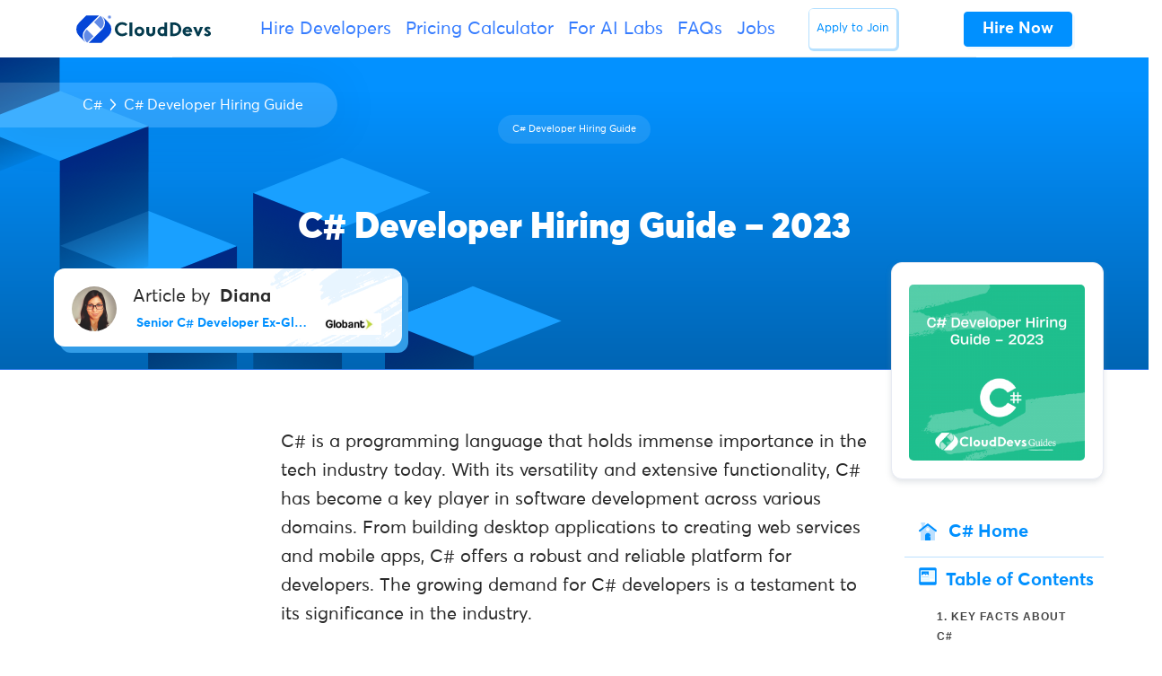

--- FILE ---
content_type: text/html; charset=UTF-8
request_url: https://clouddevs.com/c-sharp/hiring-guide/
body_size: 27978
content:
<!DOCTYPE html>
<html lang="en">
<head>
<meta http-equiv="Content-Security-Policy" content="upgrade-insecure-requests"> 
<link rel="apple-touch-icon" sizes="180x180" href="/apple-touch-icon.png">
<link rel="icon" type="image/png" sizes="32x32" href="/favicon-32x32.png">
<link rel="icon" type="image/png" sizes="16x16" href="/favicon-16x16.png">
<link rel="manifest" href="/site.webmanifest">
<link rel="mask-icon" href="/safari-pinned-tab.svg" color="#335dec">
<meta name="msapplication-TileColor" content="#ffffff">
<meta name="theme-color" content="#ffffff">
<meta charset="UTF-8">
<meta name="viewport" content="width=device-width, initial-scale=1, maximum-scale=2.0">
<link rel="profile" href="https://gmpg.org/xfn/11">
<link rel="pingback" href="https://clouddevs.com/xmlrpc.php">
<meta name="twitter:card" content="summary">
<meta name="twitter:site" content="@clouddevs">
<meta name="twitter:title" content="CloudDevs - The Largest LATAM Developer Hiring Platform">
<meta name="twitter:description" content="Hire CloudDevs' highly vetted, Latin American developers. Hire remote developers from your time-zone, within 24 hours.">
<meta name="twitter:image" content="https://clouddevs.com/wp-content/uploads/2024/03/twitter-card-website-new.png">
<meta name='robots' content='index, follow, max-image-preview:large, max-snippet:-1, max-video-preview:-1'/>
<title>C# Developer Hiring Guide</title>
<meta name="description" content="All you need to know when writing a C# developer job description is to attract the best C# developer candidates to your company."/>
<link rel="canonical" href="https://clouddevs.com/c-sharp/hiring-guide/"/>
<script type="application/ld+json" class="yoast-schema-graph">{"@context":"https://schema.org","@graph":[{"@type":"WebPage","@id":"https://clouddevs.com/c-sharp/hiring-guide/","url":"https://clouddevs.com/c-sharp/hiring-guide/","name":"C# Developer Hiring Guide","isPartOf":{"@id":"https://clouddevs.com/#website"},"primaryImageOfPage":{"@id":"https://clouddevs.com/c-sharp/hiring-guide/#primaryimage"},"image":{"@id":"https://clouddevs.com/c-sharp/hiring-guide/#primaryimage"},"thumbnailUrl":"https://clouddevs.com/wp-content/uploads/2023/07/33-3.png","datePublished":"2023-07-25T13:36:30+00:00","dateModified":"2023-11-03T14:08:54+00:00","description":"All you need to know when writing a C# developer job description is to attract the best C# developer candidates to your company.","breadcrumb":{"@id":"https://clouddevs.com/c-sharp/hiring-guide/#breadcrumb"},"inLanguage":"en-US","potentialAction":[{"@type":"ReadAction","target":["https://clouddevs.com/c-sharp/hiring-guide/"]}]},{"@type":"ImageObject","inLanguage":"en-US","@id":"https://clouddevs.com/c-sharp/hiring-guide/#primaryimage","url":"https://clouddevs.com/wp-content/uploads/2023/07/33-3.png","contentUrl":"https://clouddevs.com/wp-content/uploads/2023/07/33-3.png","width":1080,"height":1080,"caption":"C# Developer Hiring Guide - 2023"},{"@type":"BreadcrumbList","@id":"https://clouddevs.com/c-sharp/hiring-guide/#breadcrumb","itemListElement":[{"@type":"ListItem","position":1,"name":"Home","item":"https://clouddevs.com/"},{"@type":"ListItem","position":2,"name":"C# Guides","item":"https://clouddevs.com/c-sharp/"},{"@type":"ListItem","position":3,"name":"C# Developer Hiring Guide &#8211; 2023"}]},{"@type":"WebSite","@id":"https://clouddevs.com/#website","url":"https://clouddevs.com/","name":"CloudDevs","description":"Hire Top LATAM Developers | Vetted and Ready in 24 Hours","publisher":{"@id":"https://clouddevs.com/#organization"},"potentialAction":[{"@type":"SearchAction","target":{"@type":"EntryPoint","urlTemplate":"https://clouddevs.com/?s={search_term_string}"},"query-input":"required name=search_term_string"}],"inLanguage":"en-US"},{"@type":"Organization","@id":"https://clouddevs.com/#organization","name":"CloudDevs","url":"https://clouddevs.com/","logo":{"@type":"ImageObject","inLanguage":"en-US","@id":"https://clouddevs.com/#/schema/logo/image/","url":"https://clouddevs.com/wp-content/uploads/2021/04/logowithnameflatwhite.jpg","contentUrl":"https://clouddevs.com/wp-content/uploads/2021/04/logowithnameflatwhite.jpg","width":600,"height":600,"caption":"CloudDevs"},"image":{"@id":"https://clouddevs.com/#/schema/logo/image/"}}]}</script>
<link rel="alternate" type="application/rss+xml" title="CloudDevs &raquo; Feed" href="https://clouddevs.com/feed/"/>
<link rel='stylesheet' id='wp-block-library-css' href='https://d2i1lec1hyrmti.cloudfront.net/wp-content/cache/wpfc-minified/llk2nxk1/e7hzj.css' type='text/css' media='all'/>
<style id='wp-block-library-theme-inline-css'>.wp-block-audio figcaption{color:#555;font-size:13px;text-align:center}.is-dark-theme .wp-block-audio figcaption{color:hsla(0,0%,100%,.65)}.wp-block-audio{margin:0 0 1em}.wp-block-code{border:1px solid #ccc;border-radius:4px;font-family:Menlo,Consolas,monaco,monospace;padding:.8em 1em}.wp-block-embed figcaption{color:#555;font-size:13px;text-align:center}.is-dark-theme .wp-block-embed figcaption{color:hsla(0,0%,100%,.65)}.wp-block-embed{margin:0 0 1em}.blocks-gallery-caption{color:#555;font-size:13px;text-align:center}.is-dark-theme .blocks-gallery-caption{color:hsla(0,0%,100%,.65)}.wp-block-image figcaption{color:#555;font-size:13px;text-align:center}.is-dark-theme .wp-block-image figcaption{color:hsla(0,0%,100%,.65)}.wp-block-image{margin:0 0 1em}.wp-block-pullquote{border-bottom:4px solid;border-top:4px solid;color:currentColor;margin-bottom:1.75em}.wp-block-pullquote cite,.wp-block-pullquote footer,.wp-block-pullquote__citation{color:currentColor;font-size:.8125em;font-style:normal;text-transform:uppercase}.wp-block-quote{border-left:.25em solid;margin:0 0 1.75em;padding-left:1em}.wp-block-quote cite,.wp-block-quote footer{color:currentColor;font-size:.8125em;font-style:normal;position:relative}.wp-block-quote.has-text-align-right{border-left:none;border-right:.25em solid;padding-left:0;padding-right:1em}.wp-block-quote.has-text-align-center{border:none;padding-left:0}.wp-block-quote.is-large,.wp-block-quote.is-style-large,.wp-block-quote.is-style-plain{border:none}.wp-block-search .wp-block-search__label{font-weight:700}.wp-block-search__button{border:1px solid #ccc;padding:.375em .625em}:where(.wp-block-group.has-background){padding:1.25em 2.375em}.wp-block-separator.has-css-opacity{opacity:.4}.wp-block-separator{border:none;border-bottom:2px solid;margin-left:auto;margin-right:auto}.wp-block-separator.has-alpha-channel-opacity{opacity:1}.wp-block-separator:not(.is-style-wide):not(.is-style-dots){width:100px}.wp-block-separator.has-background:not(.is-style-dots){border-bottom:none;height:1px}.wp-block-separator.has-background:not(.is-style-wide):not(.is-style-dots){height:2px}.wp-block-table{margin:0 0 1em}.wp-block-table td,.wp-block-table th{word-break:normal}.wp-block-table figcaption{color:#555;font-size:13px;text-align:center}.is-dark-theme .wp-block-table figcaption{color:hsla(0,0%,100%,.65)}.wp-block-video figcaption{color:#555;font-size:13px;text-align:center}.is-dark-theme .wp-block-video figcaption{color:hsla(0,0%,100%,.65)}.wp-block-video{margin:0 0 1em}.wp-block-template-part.has-background{margin-bottom:0;margin-top:0;padding:1.25em 2.375em}</style>
<style id='safe-svg-svg-icon-style-inline-css'>.safe-svg-cover{text-align:center}.safe-svg-cover .safe-svg-inside{display:inline-block;max-width:100%}.safe-svg-cover svg{height:100%;max-height:100%;max-width:100%;width:100%}</style>
<link rel='stylesheet' id='mpp_gutenberg-css' href='https://d2i1lec1hyrmti.cloudfront.net/wp-content/cache/wpfc-minified/qa7926sw/e7hzj.css' type='text/css' media='all'/>
<style id='classic-theme-styles-inline-css'>.wp-block-button__link{color:#fff;background-color:#32373c;border-radius:9999px;box-shadow:none;text-decoration:none;padding:calc(.667em + 2px) calc(1.333em + 2px);font-size:1.125em}.wp-block-file__button{background:#32373c;color:#fff;text-decoration:none}</style>
<style id='global-styles-inline-css'>body{--wp--preset--color--black:#000000;--wp--preset--color--cyan-bluish-gray:#abb8c3;--wp--preset--color--white:#fff;--wp--preset--color--pale-pink:#f78da7;--wp--preset--color--vivid-red:#cf2e2e;--wp--preset--color--luminous-vivid-orange:#ff6900;--wp--preset--color--luminous-vivid-amber:#fcb900;--wp--preset--color--light-green-cyan:#7bdcb5;--wp--preset--color--vivid-green-cyan:#00d084;--wp--preset--color--pale-cyan-blue:#8ed1fc;--wp--preset--color--vivid-cyan-blue:#0693e3;--wp--preset--color--vivid-purple:#9b51e0;--wp--preset--color--primary:#377dff;--wp--preset--color--secondary:#77838f;--wp--preset--color--success:#00c9a7;--wp--preset--color--danger:#de4437;--wp--preset--color--warning:#ffc107;--wp--preset--color--info:#00dffc;--wp--preset--color--dark:#1e2022;--wp--preset--color--light:#f8f9fa;--wp--preset--color--indigo:#2d1582;--wp--preset--gradient--vivid-cyan-blue-to-vivid-purple:linear-gradient(135deg,rgba(6,147,227,1) 0%,rgb(155,81,224) 100%);--wp--preset--gradient--light-green-cyan-to-vivid-green-cyan:linear-gradient(135deg,rgb(122,220,180) 0%,rgb(0,208,130) 100%);--wp--preset--gradient--luminous-vivid-amber-to-luminous-vivid-orange:linear-gradient(135deg,rgba(252,185,0,1) 0%,rgba(255,105,0,1) 100%);--wp--preset--gradient--luminous-vivid-orange-to-vivid-red:linear-gradient(135deg,rgba(255,105,0,1) 0%,rgb(207,46,46) 100%);--wp--preset--gradient--very-light-gray-to-cyan-bluish-gray:linear-gradient(135deg,rgb(238,238,238) 0%,rgb(169,184,195) 100%);--wp--preset--gradient--cool-to-warm-spectrum:linear-gradient(135deg,rgb(74,234,220) 0%,rgb(151,120,209) 20%,rgb(207,42,186) 40%,rgb(238,44,130) 60%,rgb(251,105,98) 80%,rgb(254,248,76) 100%);--wp--preset--gradient--blush-light-purple:linear-gradient(135deg,rgb(255,206,236) 0%,rgb(152,150,240) 100%);--wp--preset--gradient--blush-bordeaux:linear-gradient(135deg,rgb(254,205,165) 0%,rgb(254,45,45) 50%,rgb(107,0,62) 100%);--wp--preset--gradient--luminous-dusk:linear-gradient(135deg,rgb(255,203,112) 0%,rgb(199,81,192) 50%,rgb(65,88,208) 100%);--wp--preset--gradient--pale-ocean:linear-gradient(135deg,rgb(255,245,203) 0%,rgb(182,227,212) 50%,rgb(51,167,181) 100%);--wp--preset--gradient--electric-grass:linear-gradient(135deg,rgb(202,248,128) 0%,rgb(113,206,126) 100%);--wp--preset--gradient--midnight:linear-gradient(135deg,rgb(2,3,129) 0%,rgb(40,116,252) 100%);--wp--preset--font-size--small:13px;--wp--preset--font-size--medium:20px;--wp--preset--font-size--large:36px;--wp--preset--font-size--x-large:42px;--wp--preset--spacing--20:0.44rem;--wp--preset--spacing--30:0.67rem;--wp--preset--spacing--40:1rem;--wp--preset--spacing--50:1.5rem;--wp--preset--spacing--60:2.25rem;--wp--preset--spacing--70:3.38rem;--wp--preset--spacing--80:5.06rem;--wp--preset--shadow--natural:6px 6px 9px rgba(0, 0, 0, 0.2);--wp--preset--shadow--deep:12px 12px 50px rgba(0, 0, 0, 0.4);--wp--preset--shadow--sharp:6px 6px 0px rgba(0, 0, 0, 0.2);--wp--preset--shadow--outlined:6px 6px 0px -3px rgba(255, 255, 255, 1), 6px 6px rgba(0, 0, 0, 1);--wp--preset--shadow--crisp:6px 6px 0px rgba(0, 0, 0, 1);}:where(.is-layout-flex){gap:0.5em;}:where(.is-layout-grid){gap:0.5em;}body .is-layout-flow > .alignleft{float:left;margin-inline-start:0;margin-inline-end:2em;}body .is-layout-flow > .alignright{float:right;margin-inline-start:2em;margin-inline-end:0;}body .is-layout-flow > .aligncenter{margin-left:auto !important;margin-right:auto !important;}body .is-layout-constrained > .alignleft{float:left;margin-inline-start:0;margin-inline-end:2em;}body .is-layout-constrained > .alignright{float:right;margin-inline-start:2em;margin-inline-end:0;}body .is-layout-constrained > .aligncenter{margin-left:auto !important;margin-right:auto !important;}body .is-layout-constrained > :where(:not(.alignleft):not(.alignright):not(.alignfull)){max-width:var(--wp--style--global--content-size);margin-left:auto !important;margin-right:auto !important;}body .is-layout-constrained > .alignwide{max-width:var(--wp--style--global--wide-size);}body .is-layout-flex{display:flex;}body .is-layout-flex{flex-wrap:wrap;align-items:center;}body .is-layout-flex > *{margin:0;}body .is-layout-grid{display:grid;}body .is-layout-grid > *{margin:0;}:where(.wp-block-columns.is-layout-flex){gap:2em;}:where(.wp-block-columns.is-layout-grid){gap:2em;}:where(.wp-block-post-template.is-layout-flex){gap:1.25em;}:where(.wp-block-post-template.is-layout-grid){gap:1.25em;}.has-black-color{color:var(--wp--preset--color--black) !important;}.has-cyan-bluish-gray-color{color:var(--wp--preset--color--cyan-bluish-gray) !important;}.has-white-color{color:var(--wp--preset--color--white) !important;}.has-pale-pink-color{color:var(--wp--preset--color--pale-pink) !important;}.has-vivid-red-color{color:var(--wp--preset--color--vivid-red) !important;}.has-luminous-vivid-orange-color{color:var(--wp--preset--color--luminous-vivid-orange) !important;}.has-luminous-vivid-amber-color{color:var(--wp--preset--color--luminous-vivid-amber) !important;}.has-light-green-cyan-color{color:var(--wp--preset--color--light-green-cyan) !important;}.has-vivid-green-cyan-color{color:var(--wp--preset--color--vivid-green-cyan) !important;}.has-pale-cyan-blue-color{color:var(--wp--preset--color--pale-cyan-blue) !important;}.has-vivid-cyan-blue-color{color:var(--wp--preset--color--vivid-cyan-blue) !important;}.has-vivid-purple-color{color:var(--wp--preset--color--vivid-purple) !important;}.has-black-background-color{background-color:var(--wp--preset--color--black) !important;}.has-cyan-bluish-gray-background-color{background-color:var(--wp--preset--color--cyan-bluish-gray) !important;}.has-white-background-color{background-color:var(--wp--preset--color--white) !important;}.has-pale-pink-background-color{background-color:var(--wp--preset--color--pale-pink) !important;}.has-vivid-red-background-color{background-color:var(--wp--preset--color--vivid-red) !important;}.has-luminous-vivid-orange-background-color{background-color:var(--wp--preset--color--luminous-vivid-orange) !important;}.has-luminous-vivid-amber-background-color{background-color:var(--wp--preset--color--luminous-vivid-amber) !important;}.has-light-green-cyan-background-color{background-color:var(--wp--preset--color--light-green-cyan) !important;}.has-vivid-green-cyan-background-color{background-color:var(--wp--preset--color--vivid-green-cyan) !important;}.has-pale-cyan-blue-background-color{background-color:var(--wp--preset--color--pale-cyan-blue) !important;}.has-vivid-cyan-blue-background-color{background-color:var(--wp--preset--color--vivid-cyan-blue) !important;}.has-vivid-purple-background-color{background-color:var(--wp--preset--color--vivid-purple) !important;}.has-black-border-color{border-color:var(--wp--preset--color--black) !important;}.has-cyan-bluish-gray-border-color{border-color:var(--wp--preset--color--cyan-bluish-gray) !important;}.has-white-border-color{border-color:var(--wp--preset--color--white) !important;}.has-pale-pink-border-color{border-color:var(--wp--preset--color--pale-pink) !important;}.has-vivid-red-border-color{border-color:var(--wp--preset--color--vivid-red) !important;}.has-luminous-vivid-orange-border-color{border-color:var(--wp--preset--color--luminous-vivid-orange) !important;}.has-luminous-vivid-amber-border-color{border-color:var(--wp--preset--color--luminous-vivid-amber) !important;}.has-light-green-cyan-border-color{border-color:var(--wp--preset--color--light-green-cyan) !important;}.has-vivid-green-cyan-border-color{border-color:var(--wp--preset--color--vivid-green-cyan) !important;}.has-pale-cyan-blue-border-color{border-color:var(--wp--preset--color--pale-cyan-blue) !important;}.has-vivid-cyan-blue-border-color{border-color:var(--wp--preset--color--vivid-cyan-blue) !important;}.has-vivid-purple-border-color{border-color:var(--wp--preset--color--vivid-purple) !important;}.has-vivid-cyan-blue-to-vivid-purple-gradient-background{background:var(--wp--preset--gradient--vivid-cyan-blue-to-vivid-purple) !important;}.has-light-green-cyan-to-vivid-green-cyan-gradient-background{background:var(--wp--preset--gradient--light-green-cyan-to-vivid-green-cyan) !important;}.has-luminous-vivid-amber-to-luminous-vivid-orange-gradient-background{background:var(--wp--preset--gradient--luminous-vivid-amber-to-luminous-vivid-orange) !important;}.has-luminous-vivid-orange-to-vivid-red-gradient-background{background:var(--wp--preset--gradient--luminous-vivid-orange-to-vivid-red) !important;}.has-very-light-gray-to-cyan-bluish-gray-gradient-background{background:var(--wp--preset--gradient--very-light-gray-to-cyan-bluish-gray) !important;}.has-cool-to-warm-spectrum-gradient-background{background:var(--wp--preset--gradient--cool-to-warm-spectrum) !important;}.has-blush-light-purple-gradient-background{background:var(--wp--preset--gradient--blush-light-purple) !important;}.has-blush-bordeaux-gradient-background{background:var(--wp--preset--gradient--blush-bordeaux) !important;}.has-luminous-dusk-gradient-background{background:var(--wp--preset--gradient--luminous-dusk) !important;}.has-pale-ocean-gradient-background{background:var(--wp--preset--gradient--pale-ocean) !important;}.has-electric-grass-gradient-background{background:var(--wp--preset--gradient--electric-grass) !important;}.has-midnight-gradient-background{background:var(--wp--preset--gradient--midnight) !important;}.has-small-font-size{font-size:var(--wp--preset--font-size--small) !important;}.has-medium-font-size{font-size:var(--wp--preset--font-size--medium) !important;}.has-large-font-size{font-size:var(--wp--preset--font-size--large) !important;}.has-x-large-font-size{font-size:var(--wp--preset--font-size--x-large) !important;}
.wp-block-navigation a:where(:not(.wp-element-button)){color:inherit;}:where(.wp-block-post-template.is-layout-flex){gap:1.25em;}:where(.wp-block-post-template.is-layout-grid){gap:1.25em;}:where(.wp-block-columns.is-layout-flex){gap:2em;}:where(.wp-block-columns.is-layout-grid){gap:2em;}
.wp-block-pullquote{font-size:1.5em;line-height:1.6;}</style>
<style>.page-list .current_page_item > a{font-weight:bold;}
.page-list-ext{clear:both;}
.page-list-ext{*zoom:1;}
.page-list-ext:before, .page-list-ext:after{display:table;line-height:0;content:"";}
.page-list-ext:after{clear:both;}
.page-list-ext .page-list-ext-item{clear:both;margin:10px 0 30px 0;-webkit-column-break-inside:avoid;page-break-inside:avoid;break-inside:avoid;}
.page-list-ext .page-list-ext-image{float:left;display:inline;margin:5px 15px 15px 0;}
.page-list-ext .page-list-ext-title{clear:none;}
.page-list-cols-2, .page-list-cols-3, .page-list-cols-4, .page-list-cols-5{column-gap:30px;}
.page-list-cols-2{column-count:2;}
.page-list-cols-3{column-count:3;}
.page-list-cols-4{column-count:4;}
.page-list-cols-5{column-count:5;}
@media(max-width:767px){ .page-list-cols-2, .page-list-cols-3, .page-list-cols-4, .page-list-cols-5{column-count:1;}
}</style>
<style>.clearfix{zoom:1}.clearfix:after,.clearfix:before{content:"";display:table}.clearfix:after{clear:both}.rp4wp-related-job_listing>ul,ul.job_listings{border-top:1px solid #eee;margin:0;padding:0}.rp4wp-related-job_listing>ul.loading,ul.job_listings.loading{background:url(https://d2i1lec1hyrmti.cloudfront.net/wp-content/plugins/wp-job-manager/assets/dist/images/ajax-loader.ea183bf2.gif) no-repeat center 32px;border-bottom:1px solid #eee;min-height:96px}.rp4wp-related-job_listing>ul li.job_listing,.rp4wp-related-job_listing>ul li.no_job_listings_found,ul.job_listings li.job_listing,ul.job_listings li.no_job_listings_found{border-bottom:1px solid #eee;list-style:none outside;margin:0;padding:0}.rp4wp-related-job_listing>ul li.job_listing.job_position_filled a,.rp4wp-related-job_listing>ul li.no_job_listings_found.job_position_filled a,ul.job_listings li.job_listing.job_position_filled a,ul.job_listings li.no_job_listings_found.job_position_filled a{opacity:.25}.rp4wp-related-job_listing>ul li.job_listing.no_job_listings_found,.rp4wp-related-job_listing>ul li.no_job_listings_found.no_job_listings_found,ul.job_listings li.job_listing.no_job_listings_found,ul.job_listings li.no_job_listings_found.no_job_listings_found{border-bottom:1px solid #eee;padding:1em}.rp4wp-related-job_listing>ul li.job_listing a,.rp4wp-related-job_listing>ul li.no_job_listings_found a,ul.job_listings li.job_listing a,ul.job_listings li.no_job_listings_found a{zoom:1;border:0;display:block;line-height:1.5em;overflow:hidden;padding:1em 1em 1em 2em;position:relative;text-decoration:none}.rp4wp-related-job_listing>ul li.job_listing a:focus,.rp4wp-related-job_listing>ul li.job_listing a:hover,.rp4wp-related-job_listing>ul li.no_job_listings_found a:focus,.rp4wp-related-job_listing>ul li.no_job_listings_found a:hover,ul.job_listings li.job_listing a:focus,ul.job_listings li.job_listing a:hover,ul.job_listings li.no_job_listings_found a:focus,ul.job_listings li.no_job_listings_found a:hover{background-color:#fcfcfc}.rp4wp-related-job_listing>ul li.job_listing a img.company_logo,.rp4wp-related-job_listing>ul li.no_job_listings_found a img.company_logo,ul.job_listings li.job_listing a img.company_logo,ul.job_listings li.no_job_listings_found a img.company_logo{box-shadow:none;float:left;height:42px;left:1em;margin-right:1em;position:absolute;vertical-align:middle;width:42px}.rp4wp-related-job_listing>ul li.job_listing a div.location,.rp4wp-related-job_listing>ul li.job_listing a div.position,.rp4wp-related-job_listing>ul li.job_listing a ul.meta,.rp4wp-related-job_listing>ul li.no_job_listings_found a div.location,.rp4wp-related-job_listing>ul li.no_job_listings_found a div.position,.rp4wp-related-job_listing>ul li.no_job_listings_found a ul.meta,ul.job_listings li.job_listing a div.location,ul.job_listings li.job_listing a div.position,ul.job_listings li.job_listing a ul.meta,ul.job_listings li.no_job_listings_found a div.location,ul.job_listings li.no_job_listings_found a div.position,ul.job_listings li.no_job_listings_found a ul.meta{box-sizing:border-box}.rp4wp-related-job_listing>ul li.job_listing a div.position,.rp4wp-related-job_listing>ul li.no_job_listings_found a div.position,ul.job_listings li.job_listing a div.position,ul.job_listings li.no_job_listings_found a div.position{float:left;line-height:1.5em;padding:0 0 0 42px;width:55%}.rp4wp-related-job_listing>ul li.job_listing a div.position h3,.rp4wp-related-job_listing>ul li.no_job_listings_found a div.position h3,ul.job_listings li.job_listing a div.position h3,ul.job_listings li.no_job_listings_found a div.position h3{font-size:inherit;line-height:inherit;margin:0;padding:0}.rp4wp-related-job_listing>ul li.job_listing a div.position .company,.rp4wp-related-job_listing>ul li.no_job_listings_found a div.position .company,ul.job_listings li.job_listing a div.position .company,ul.job_listings li.no_job_listings_found a div.position .company{color:#999}.rp4wp-related-job_listing>ul li.job_listing a div.position .company .tagline,.rp4wp-related-job_listing>ul li.no_job_listings_found a div.position .company .tagline,ul.job_listings li.job_listing a div.position .company .tagline,ul.job_listings li.no_job_listings_found a div.position .company .tagline{margin-left:.5em}.rp4wp-related-job_listing>ul li.job_listing a div.location,.rp4wp-related-job_listing>ul li.no_job_listings_found a div.location,ul.job_listings li.job_listing a div.location,ul.job_listings li.no_job_listings_found a div.location{color:#999;float:left;line-height:1.5em;padding:0 0 0 1em;text-align:left;width:25%}.rp4wp-related-job_listing>ul li.job_listing a .meta,.rp4wp-related-job_listing>ul li.no_job_listings_found a .meta,ul.job_listings li.job_listing a .meta,ul.job_listings li.no_job_listings_found a .meta{color:#999;float:right;line-height:1.5em;list-style:none outside;margin:0;padding:0 0 0 1em;text-align:right;width:20%}.rp4wp-related-job_listing>ul li.job_listing a .meta li,.rp4wp-related-job_listing>ul li.no_job_listings_found a .meta li,ul.job_listings li.job_listing a .meta li,ul.job_listings li.no_job_listings_found a .meta li{display:block;list-style:none outside;margin:0}.rp4wp-related-job_listing>ul li.job_listing a .meta .job-type,.rp4wp-related-job_listing>ul li.no_job_listings_found a .meta .job-type,ul.job_listings li.job_listing a .meta .job-type,ul.job_listings li.no_job_listings_found a .meta .job-type{font-weight:700}.rp4wp-related-job_listing>ul li.job_listing.job_position_featured a,.rp4wp-related-job_listing>ul li.no_job_listings_found.job_position_featured a,ul.job_listings li.job_listing.job_position_featured a,ul.job_listings li.no_job_listings_found.job_position_featured a{background:#fefee5}.rp4wp-related-job_listing>ul li.job_listing.job_position_featured a:focus,.rp4wp-related-job_listing>ul li.job_listing.job_position_featured a:hover,.rp4wp-related-job_listing>ul li.no_job_listings_found.job_position_featured a:focus,.rp4wp-related-job_listing>ul li.no_job_listings_found.job_position_featured a:hover,ul.job_listings li.job_listing.job_position_featured a:focus,ul.job_listings li.job_listing.job_position_featured a:hover,ul.job_listings li.no_job_listings_found.job_position_featured a:focus,ul.job_listings li.no_job_listings_found.job_position_featured a:hover{background-color:#fefed8}.widget ul.job_listings li.job_listing a{padding:1em 0}.widget ul.job_listings li.job_listing .image{float:left}.widget ul.job_listings li.job_listing .image img{left:0;position:relative}.widget ul.job_listings li.job_listing .content{overflow:hidden}.widget ul.job_listings li.job_listing .position{float:none;padding:0;width:auto}.widget ul.job_listings li.job_listing ul.meta{float:none;margin:0;padding:0;text-align:left;width:auto}.widget ul.job_listings li.job_listing ul.meta li{display:inline;float:none;font-weight:400;margin:0 .5em 0 0;padding:0}.widget ul.job_listings li.job_listing ul.meta li:after{content:"‣";padding:0 0 0 .5em}.widget ul.job_listings li.job_listing ul.meta li:last-child:after{content:""}.job-manager .job-type,.job-types .job-type,.job_listing .job-type{color:#f08d3c}.job-manager .full-time,.job-types .full-time,.job_listing .full-time{color:#90da36}.job-manager .part-time,.job-types .part-time,.job_listing .part-time{color:#f08d3c}.job-manager .temporary,.job-types .temporary,.job_listing .temporary{color:#d93674}.job-manager .freelance,.job-types .freelance,.job_listing .freelance{color:#39c}.job-manager .internship,.job-types .internship,.job_listing .internship{color:#6033cc}@media only screen and (max-width:767px){ul.job_listings li.job_listing a,ul.job_listings li.no_job_listings_found a{padding:1em}ul.job_listings li.job_listing a img.company_logo,ul.job_listings li.no_job_listings_found a img.company_logo{visibility:hidden}ul.job_listings li.job_listing a div.position,ul.job_listings li.no_job_listings_found a div.position{float:left;padding:0;width:60%}ul.job_listings li.job_listing a div.location,ul.job_listings li.no_job_listings_found a div.location{float:right;font-size:.75em;line-height:2em;padding:0 0 0 1em;text-align:right;width:40%}ul.job_listings li.job_listing a .meta,ul.job_listings li.no_job_listings_found a .meta{float:right;font-size:.75em;line-height:2em;width:40%}ul.job_listings li.job_listing a .meta li,ul.job_listings li.no_job_listings_found a .meta li{font-size:1em}}.twenty-eleven ul.job_listings li.job_listing,.twenty-eleven ul.job_listings li.no_job_listings_found{padding:0!important}</style>
<link rel='stylesheet' id='fontawesome-css' href='https://d2i1lec1hyrmti.cloudfront.net/wp-content/cache/wpfc-minified/q7wp4x7o/e7hzj.css' type='text/css' media='all'/>
<link rel='stylesheet' id='front-style-css' href='https://d2i1lec1hyrmti.cloudfront.net/wp-content/cache/wpfc-minified/2xvqco1h/e7hzk.css' type='text/css' media='all'/>
<link rel='stylesheet' id='my-custom-style-css' href='https://d2i1lec1hyrmti.cloudfront.net/wp-content/cache/wpfc-minified/l90yg5bv/e7hzk.css' type='text/css' media='all'/>
<link rel='stylesheet' id='theme-blue-colorsx-css' href='https://d2i1lec1hyrmti.cloudfront.net/wp-content/cache/wpfc-minified/m0v7qewz/e7hzk.css' type='text/css' media='all'/>
<link rel='stylesheet' id='enlighterjs-css' href='https://d2i1lec1hyrmti.cloudfront.net/wp-content/cache/wpfc-minified/8x9o4ll9/e7hzj.css' type='text/css' media='all'/>
<link rel='stylesheet' id='footable_styles-css' href='https://d2i1lec1hyrmti.cloudfront.net/wp-content/cache/wpfc-minified/epakxc7b/e7i74.css' type='text/css' media='all'/>
<link rel="https://api.w.org/" href="https://clouddevs.com/wp-json/"/><link rel="alternate" type="application/json" href="https://clouddevs.com/wp-json/wp/v2/pages/23311"/><link rel="EditURI" type="application/rsd+xml" title="RSD" href="https://clouddevs.com/xmlrpc.php?rsd"/>
<meta name="generator" content="WordPress 6.4.7"/>
<link rel='shortlink' href='https://clouddevs.com/?p=23311'/>
<link rel="alternate" type="application/json+oembed" href="https://clouddevs.com/wp-json/oembed/1.0/embed?url=https%3A%2F%2Fclouddevs.com%2Fc-sharp%2Fhiring-guide%2F"/>
<link rel="alternate" type="text/xml+oembed" href="https://clouddevs.com/wp-json/oembed/1.0/embed?url=https%3A%2F%2Fclouddevs.com%2Fc-sharp%2Fhiring-guide%2F&#038;format=xml"/>
<style id="ez-toc-inline-css">#ez-toc-container{background:#f9f9f9;border:1px solid #aaa;border-radius:4px;-webkit-box-shadow:0 1px 1px rgba(0,0,0,.05);box-shadow:0 1px 1px rgba(0,0,0,.05);display:table;margin-bottom:1em;padding:10px 20px 10px 10px;position:relative;width:auto}div.ez-toc-widget-container{padding:0;position:relative}#ez-toc-container.ez-toc-light-blue{background:#edf6ff}#ez-toc-container.ez-toc-white{background:#fff}#ez-toc-container.ez-toc-black{background:#000}#ez-toc-container.ez-toc-transparent{background:none}div.ez-toc-widget-container ul{display:block}div.ez-toc-widget-container li{border:none;padding:0}div.ez-toc-widget-container ul.ez-toc-list{padding:10px}#ez-toc-container ul ul,.ez-toc div.ez-toc-widget-container ul ul{margin-left:1.5em}#ez-toc-container li,#ez-toc-container ul{padding:0}#ez-toc-container li,#ez-toc-container ul,#ez-toc-container ul li,div.ez-toc-widget-container,div.ez-toc-widget-container li{background:0 0;list-style:none;line-height:1.6;margin:0;overflow:hidden;z-index:1}#ez-toc-container .ez-toc-title{text-align:left;line-height:1.45;margin:0;padding:0}.ez-toc-title-container{display:table;width:100%}.ez-toc-title,.ez-toc-title-toggle{display:inline;text-align:left;vertical-align:middle}.ez-toc-btn,.ez-toc-glyphicon{display:inline-block;font-weight:400}#ez-toc-container.ez-toc-black a,#ez-toc-container.ez-toc-black a:visited,#ez-toc-container.ez-toc-black p.ez-toc-title{color:#fff}#ez-toc-container div.ez-toc-title-container+ul.ez-toc-list{margin-top:1em}.ez-toc-wrap-left{margin:0 auto 1em 0!important}.ez-toc-wrap-left-text{float:left}.ez-toc-wrap-right{margin:0 0 1em auto!important}.ez-toc-wrap-right-text{float:right}#ez-toc-container a{color:#444;box-shadow:none;text-decoration:none;text-shadow:none;display:inline-flex;align-items:stretch;flex-wrap:nowrap}#ez-toc-container a:visited{color:#9f9f9f}#ez-toc-container a:hover{text-decoration:underline}#ez-toc-container a.ez-toc-toggle{display:flex;align-items:center}.ez-toc-widget-container ul.ez-toc-list li::before{content:' ';position:absolute;left:0;right:0;height:30px;line-height:30px;z-index:-1}.ez-toc-widget-container ul.ez-toc-list li.active{background-color:#ededed}.ez-toc-widget-container li.active>a{font-weight:900}.ez-toc-btn{padding:6px 12px;margin-bottom:0;font-size:14px;line-height:1.428571429;text-align:center;white-space:nowrap;vertical-align:middle;cursor:pointer;background-image:none;border:1px solid transparent;border-radius:4px;-webkit-user-select:none;-moz-user-select:none;-ms-user-select:none;-o-user-select:none;user-select:none}.ez-toc-btn:focus{outline:#333 dotted thin;outline:-webkit-focus-ring-color auto 5px;outline-offset:-2px}.ez-toc-btn:focus,.ez-toc-btn:hover{color:#333;text-decoration:none}.ez-toc-btn.active,.ez-toc-btn:active{background-image:none;outline:0;-webkit-box-shadow:inset 0 3px 5px rgba(0,0,0,.125);box-shadow:inset 0 3px 5px rgba(0,0,0,.125)}.ez-toc-btn-default{color:#333;background-color:#fff;-webkit-box-shadow:inset 0 1px 0 rgba(255,255,255,.15),0 1px 1px rgba(0,0,0,.075);box-shadow:inset 0 1px 0 rgba(255,255,255,.15),0 1px 1px rgba(0,0,0,.075);text-shadow:0 1px 0 #fff;background-image:-webkit-gradient(linear,left 0,left 100%,from(#fff),to(#e0e0e0));background-image:-webkit-linear-gradient(top,#fff 0,#e0e0e0 100%);background-image:-moz-linear-gradient(top,#fff 0,#e0e0e0 100%);background-image:linear-gradient(to bottom,#fff 0,#e0e0e0 100%);background-repeat:repeat-x;border-color:#ccc}.ez-toc-btn-default.active,.ez-toc-btn-default:active,.ez-toc-btn-default:focus,.ez-toc-btn-default:hover{color:#333;background-color:#ebebeb;border-color:#adadad}.ez-toc-btn-default.active,.ez-toc-btn-default:active{background-image:none;background-color:#e0e0e0;border-color:#dbdbdb}.ez-toc-btn-sm,.ez-toc-btn-xs{padding:5px 10px;font-size:12px;line-height:1.5;border-radius:3px}.ez-toc-btn-xs{padding:1px 5px}.ez-toc-btn-default:active{-webkit-box-shadow:inset 0 3px 5px rgba(0,0,0,.125);box-shadow:inset 0 3px 5px rgba(0,0,0,.125)}.btn.active,.ez-toc-btn:active{background-image:none}.ez-toc-btn-default:focus,.ez-toc-btn-default:hover{background-color:#e0e0e0;background-position:0 -15px}.ez-toc-pull-right{float:right!important;margin-left:10px}#ez-toc-container label.cssicon,#ez-toc-widget-container label.cssicon{height:30px}.ez-toc-glyphicon{position:relative;top:1px;font-family:'Glyphicons Halflings';-webkit-font-smoothing:antialiased;font-style:normal;line-height:1;-moz-osx-font-smoothing:grayscale}.ez-toc-glyphicon:empty{width:1em}.ez-toc-toggle i.ez-toc-glyphicon,label.cssicon .ez-toc-glyphicon:empty{font-size:16px;margin-left:2px}#ez-toc-container input,.ez-toc-toggle #item{position:absolute;left:-999em}#ez-toc-container input[type=checkbox]:checked+nav,#ez-toc-widget-container input[type=checkbox]:checked+nav{opacity:0;max-height:0;border:none;display:none}#ez-toc-container .ez-toc-js-icon-con,#ez-toc-container label{position:relative;cursor:pointer;display:initial}#ez-toc-container .ez-toc-js-icon-con,#ez-toc-container .ez-toc-toggle label,.ez-toc-cssicon{float:right;position:relative;font-size:16px;padding:0;border:1px solid #999191;border-radius:5px;cursor:pointer;left:10px;width:35px}div#ez-toc-container .ez-toc-title{display:initial}.ez-toc-wrap-center{margin:0 auto 1em!important}#ez-toc-container a.ez-toc-toggle{color:#444;background:inherit;border:inherit}#ez-toc-container .eztoc-toggle-hide-by-default,label.cssiconcheckbox{display:none}.ez-toc-widget-container ul li a{padding-left:10px;display:inline-flex;align-items:stretch;flex-wrap:nowrap}.ez-toc-widget-container ul.ez-toc-list li{height:auto!important}.ez-toc-icon-toggle-span{display:flex;align-items:center;width:35px;height:30px;justify-content:center;direction:ltr}div#ez-toc-container .ez-toc-title{font-size:120%;}div#ez-toc-container .ez-toc-title{font-weight:500;}div#ez-toc-container ul li{font-size:95%;}div#ez-toc-container ul li{font-weight:500;}div#ez-toc-container nav ul ul li{font-size:90%;}div#ez-toc-container{width:100%;}</style><link rel="icon" href="https://d2i1lec1hyrmti.cloudfront.net/wp-content/uploads/2021/04/cropped-favicon196x196-32x32.png" sizes="32x32"/>
<link rel="icon" href="https://d2i1lec1hyrmti.cloudfront.net/wp-content/uploads/2021/04/cropped-favicon196x196-192x192.png" sizes="192x192"/>
<link rel="apple-touch-icon" href="https://d2i1lec1hyrmti.cloudfront.net/wp-content/uploads/2021/04/cropped-favicon196x196-180x180.png"/>
<meta name="msapplication-TileImage" content="https://clouddevs.com/wp-content/uploads/2021/04/cropped-favicon196x196-270x270.png"/>
<style id='ninja_table_custom_css_23312'>#footable_23312{font-family:inherit;font-size:14px;}</style>
<style id="wp-custom-css">body{color:var(--dark);font-family:Inter, sans-serif;font-size:20px;line-height:28px;}
.small-text{text-align:left;font-size:18px;line-height:24px;}
h6{margin-top:0;margin-bottom:7px;font-size:18px;font-weight:600;line-height:24px;}
.xx .text-span-11{font-size:20px;font-weight:400;}
.accordion-content p{color:black}
@media screen and (max-width:991px){
.talent-list{display:none;}
}
.custom-callout{background-color:#fef3ee;padding:2rem;border-radius:1rem;margin:2rem 0;font-family:'Poppins', sans-serif;}
.custom-callout.blue{background-color:#F4F0FA;padding:2rem;border-radius:1rem;margin:2rem 0;font-family:'Poppins', sans-serif;}
.custom-callout .callout-title{color:#d93c3c;background-image:linear-gradient(to top, rgba(207, 109, 53, 0.6) 60%, rgba(207, 109, 53, 0.6) 40%);font-family:inherit !important;font-size:21px;line-height:1.2;font-weight:600;display:inline;background-size:100% 0.4em;background-repeat:no-repeat;background-position:left bottom;box-decoration-break:clone;-webkit-box-decoration-break:clone;}
.custom-callout.blue .callout-title{background-image:linear-gradient(to top, rgba(248, 200, 60, 0.6) 60%, rgba(248, 200, 60, 0.6) 40%);color:#7748C2 !important;font-family:inherit !important;font-size:21px;line-height:1.2;font-weight:600;display:inline;background-size:100% 0.4em;background-repeat:no-repeat;background-position:left bottom;box-decoration-break:clone;-webkit-box-decoration-break:clone;}
.custom-callout .callout-title::after{content:'';display:block;height:0.5rem;background-color:#f0a282;width:100%;position:absolute;bottom:-0.2rem;left:0;z-index:-1;}
.custom-callout ul{list-style:none;padding-left:0;margin:0;}
.custom-callout li{font-size:1.5rem;margin-bottom:1.5rem;position:relative;padding-left:2.5rem;font-weight:600;color:#CF3535 !important;}
.custom-callout.blue li{color:#7748C2 !important;}
.custom-callout li::before{content:"";position:absolute;left:0;top:11px;width:15px;height:15px;border-radius:50%;border:4px solid #EE4E34;}
.custom-callout.blue li::before{border-color:#7748C2 !Important;}</style>
<script data-wpfc-render="false">var Wpfcll={s:[],osl:0,scroll:false,i:function(){Wpfcll.ss();window.addEventListener('load',function(){let observer=new MutationObserver(mutationRecords=>{Wpfcll.osl=Wpfcll.s.length;Wpfcll.ss();if(Wpfcll.s.length > Wpfcll.osl){Wpfcll.ls(false);}});observer.observe(document.getElementsByTagName("html")[0],{childList:true,attributes:true,subtree:true,attributeFilter:["src"],attributeOldValue:false,characterDataOldValue:false});Wpfcll.ls(true);});window.addEventListener('scroll',function(){Wpfcll.scroll=true;Wpfcll.ls(false);});window.addEventListener('resize',function(){Wpfcll.scroll=true;Wpfcll.ls(false);});window.addEventListener('click',function(){Wpfcll.scroll=true;Wpfcll.ls(false);});},c:function(e,pageload){var w=document.documentElement.clientHeight || body.clientHeight;var n=0;if(pageload){n=0;}else{n=(w > 800) ? 800:200;n=Wpfcll.scroll ? 800:n;}var er=e.getBoundingClientRect();var t=0;var p=e.parentNode ? e.parentNode:false;if(typeof p.getBoundingClientRect=="undefined"){var pr=false;}else{var pr=p.getBoundingClientRect();}if(er.x==0 && er.y==0){for(var i=0;i < 10;i++){if(p){if(pr.x==0 && pr.y==0){if(p.parentNode){p=p.parentNode;}if(typeof p.getBoundingClientRect=="undefined"){pr=false;}else{pr=p.getBoundingClientRect();}}else{t=pr.top;break;}}};}else{t=er.top;}if(w - t+n > 0){return true;}return false;},r:function(e,pageload){var s=this;var oc,ot;try{oc=e.getAttribute("data-wpfc-original-src");ot=e.getAttribute("data-wpfc-original-srcset");originalsizes=e.getAttribute("data-wpfc-original-sizes");if(s.c(e,pageload)){if(oc || ot){if(e.tagName=="DIV" || e.tagName=="A" || e.tagName=="SPAN"){e.style.backgroundImage="url("+oc+")";e.removeAttribute("data-wpfc-original-src");e.removeAttribute("data-wpfc-original-srcset");e.removeAttribute("onload");}else{if(oc){e.setAttribute('src',oc);}if(ot){e.setAttribute('srcset',ot);}if(originalsizes){e.setAttribute('sizes',originalsizes);}if(e.getAttribute("alt") && e.getAttribute("alt")=="blank"){e.removeAttribute("alt");}e.removeAttribute("data-wpfc-original-src");e.removeAttribute("data-wpfc-original-srcset");e.removeAttribute("data-wpfc-original-sizes");e.removeAttribute("onload");if(e.tagName=="IFRAME"){var y="https://www.youtube.com/embed/";if(navigator.userAgent.match(/\sEdge?\/\d/i)){e.setAttribute('src',e.getAttribute("src").replace(/.+\/templates\/youtube\.html\#/,y));}e.onload=function(){if(typeof window.jQuery !="undefined"){if(jQuery.fn.fitVids){jQuery(e).parent().fitVids({customSelector:"iframe[src]"});}}var s=e.getAttribute("src").match(/templates\/youtube\.html\#(.+)/);if(s){try{var i=e.contentDocument || e.contentWindow;if(i.location.href=="about:blank"){e.setAttribute('src',y+s[1]);}}catch(err){e.setAttribute('src',y+s[1]);}}}}}}else{if(e.tagName=="NOSCRIPT"){if(typeof window.jQuery !="undefined"){if(jQuery(e).attr("data-type")=="wpfc"){e.removeAttribute("data-type");jQuery(e).after(jQuery(e).text());}}}}}}catch(error){console.log(error);console.log("==>",e);}},ss:function(){var i=Array.prototype.slice.call(document.getElementsByTagName("img"));var f=Array.prototype.slice.call(document.getElementsByTagName("iframe"));var d=Array.prototype.slice.call(document.getElementsByTagName("div"));var a=Array.prototype.slice.call(document.getElementsByTagName("a"));var s=Array.prototype.slice.call(document.getElementsByTagName("span"));var n=Array.prototype.slice.call(document.getElementsByTagName("noscript"));this.s=i.concat(f).concat(d).concat(a).concat(s).concat(n);},ls:function(pageload){var s=this;[].forEach.call(s.s,function(e,index){s.r(e,pageload);});}};document.addEventListener('DOMContentLoaded',function(){wpfci();});function wpfci(){Wpfcll.i();}</script>
</head>
<body class="page-template page-template-template-skill-topic page-template-template-skill-topic-php page page-id-23311 page-child parent-pageid-19497 wp-custom-logo wp-embed-responsive front-align-wide wpjm-activated front">
<div id="page" class="hfeed site">
<header id="header" class="u-header u-header--abs-top-md u-header--show-hide-md u-header--bg-transparent u-header-center-aligned-nav u-header--navbar-bg">
<div id="searchPushTop" class="u-search-push-top u-unfold--jquery-slide u-unfold--hidden" style="display: none;"></div><div class="u-header__section bg-primary">
<div id="logoAndNav" class="container" style="padding-top: 10px; padding-bottom: 10px;">
<nav class="navbar js-mega-menu navbar-expand-md u-header__navbar u-header__navbar--no-space hs-menu-initialized hs-menu-horizontal" data-dropdown-trigger="click">
<div class="u-header-center-aligned-nav__col"><a class="navbar-brand u-header__navbar-brand" href="https://clouddevs.com"><img src="https://d2i1lec1hyrmti.cloudfront.net/wp-content/uploads/2021/04/newblue.svg" alt="CloudDevs - Hire Senior LATAM Developers within 24 Hours" style="width:150px;height:31px;"> </a> <button type="button" class="navbar-toggler btn u-hamburger" aria-label="Toggle navigation" data-toggle="collapse" data-target="#navBar"> <span id="hamburgerTrigger" class="u-hamburger__box"> <span class="u-hamburger__inner"></span> </span> </button></div><div id="navBar" class="collapse navbar-collapse u-header__navbar-collapse"> <ul id="menu-header-menu" class="navbar-nav u-header__navbar-nav"><li id="menu-item-15789" class="menu-item menu-item-type-custom menu-item-object-custom menu-item-15789 nav-item u-header__nav-item"><a href="/" class="nav-link w-nav-link">Hire Developers</a></li> <li id="menu-item-10756" class="menu-item menu-item-type-custom menu-item-object-custom menu-item-10756 nav-item u-header__nav-item"><a href="/pricing/" class="nav-link w-nav-link">Pricing Calculator</a></li> <li id="menu-item-73845" class="menu-item menu-item-type-custom menu-item-object-custom menu-item-73845 nav-item u-header__nav-item"><a href="https://clouddevs.com/llm-training/" class="nav-link w-nav-link">For AI Labs</a></li> <li id="menu-item-10757" class="menu-item menu-item-type-custom menu-item-object-custom menu-item-10757 nav-item u-header__nav-item"><a href="https://clouddevs.com/faqs/" class="nav-link w-nav-link">FAQs</a></li> <li id="menu-item-67697" class="menu-item menu-item-type-post_type menu-item-object-page menu-item-67697 nav-item u-header__nav-item"><a href="https://clouddevs.com/jobs/" class="nav-link w-nav-link">Jobs</a></li> <li id="menu-item-13970" class="applytojoin menu-item menu-item-type-custom menu-item-object-custom menu-item-13970 nav-item u-header__nav-item"><a href="https://clouddevs.com/apply-as-developer/" class="nav-link w-nav-link">Apply to Join</a></li> </ul></div><div class="u-header-center-aligned-nav__col u-header-center-aligned-nav__col-last-item">
<a href="/connect/" class="fgb-button btn fgb-button--align-center btn-primary">
<div class="fgb-button--inner">Hire Now</div></a></div></nav></div></div><script type="application/ld+json">{
"@context": "https://schema.org",
"@type": "Organization",
"name": "Hire Latam Developers - CloudDevs",
"alternateName": "CloudDevs",
"url": "https://www.clouddevs.com/",
"logo": "https://www.clouddevs.com/logo.png",
"contactPoint": {
"@type": "ContactPoint",
"telephone": "",
"contactType": "customer service",
"areaServed": ["us", "mx", "co", "ar", "cl", "pe", "uy", "ec", "gt", "do", "sv", "hn", "pa", "bo", "py"],
"availableLanguage": "en"
},
"sameAs": [
"https://www.linkedin.com/company/cloud-devs",
"https://twitter.com/clouddevs",
"https://www.instagram.com/clouddevs"
]
}</script>
</header>
<main id="content" role="main">
<style>@media screen and (min-width:1200px){
.xxcon-mid #ez-toc-container{display:none;}
}
@media screen and (max-width:1200px){
.xxcon-mid{padding-right:30px !important;padding-left:30px !important;}
}
.newtable-leftxx .ez-toc-title::before{display:inline-block;content:url(https://d2i1lec1hyrmti.cloudfront.net/wp-content/themes/clouddev2020/images/topicspage/blog_icon.svg);width:30px;height:30px;margin-top:10px;}
.our_right_v1 .col-sm-12::before{content:url('/wp-content/themes/clouddev2020/images/our__boxes_arrow.svg');display:inline-block;width:15px;height:15px;margin-right:10px;}
.techno_right_box_rp{padding-top:24px;}
.techno_right_box_in_rp{border-radius:12px;border:1px solid #E7EAF3;background:var(--download-nero, #FFF);box-shadow:0px 3px 6px 0px rgba(140, 152, 164, 0.25);padding:29px 16px 26px 16px;}
.techno_right_title_rp{font-size:16px;line-height:140%;font-weight:700;color:#2A2A2A;text-align:center;}
.techno_right_bottom_boxes_rp{padding-top:24px;display:flex;flex-wrap:wrap;}
.techno_right_bottom_box_rp{margin:0 8px 8px 0;width:auto;}
.techno_right_bottom_language_rp{border-radius:42px;background:#F3FBFD;font-size:13px;line-height:140%;font-weight:700;color:#0090FF;text-align:center;padding:6px 10px;display:block;}
@media(min-width:0px) and (max-width:767px){
.techno_right_box_in_rp{padding:25px 15px;}
.techno_right_bottom_boxes_rp{padding-top:20px;}
.techno_right_bottom_box_rp{margin:0 7px 7px 0;}
.techno_right_bottom_language_rp{font-size:11px;line-height:130%;padding:4px 9px;}
}
@media(min-width:768px) and (max-width:991px){
.techno_right_box_in_rp{padding:27px 15px;}
.techno_right_bottom_box_rp{margin:0 7px 7px 0;}
.techno_right_bottom_language_rp{font-size:11px;line-height:120%;padding:4px 9px;}
}
@media(min-width:992px) and (max-width:1250px){
.techno_right_box_in_rp{padding:27px 15px;}
.techno_right_bottom_box_rp{margin:0 7px 7px 0;}
.techno_right_bottom_language_rp{font-size:11px;line-height:120%;padding:4px 9px;}
}
.our_right_in_v1 .col-sm-12{display:flex;align-items:center;padding:15px;border-bottom:1px solid #F9FAFC;background:#FFF;border-radius:8px;padding-left:20px;}
.our_right_in_v1 .col-sm-12 a{color:#2A2A2A !important;overflow:hidden;text-overflow:ellipsis;font-size:16px;font-weight:400;line-height:140%;}
.container_1375{max-width:1375px;margin:auto;}
.table_row.header{padding-right:0 !IMPORTANT;padding-left:1rem !important;margin-right:0px !important;margin-left:15px;}
.topics #ez-toc-container .ez-toc-title{margin:0;font-size:20px !important;line-height:150%;font-weight:700 !important;color:#0090FF !important;text-transform:inherit;}
.shadow-soft{box-shadow:none !important;}
.our_right_v1{display:inline-block;vertical-align:top;position:sticky;top:100px;}
.our_right_in_v1{border-radius:8px;border:1px solid #E7EAF3;background:#FFF;margin-bottom:20px;}
.our_right_title_v1{color:#2A2A2A;font-size:20px;font-weight:800;line-height:140%;padding:25px 17px 10px 17px;}
.our_right_boxes_v1{border-top:1px solid #F9FAFC;}
.our_right_box_v1{}
.our_right_box_v1 a{display:flex;align-items:center;padding:15px;border-bottom:1px solid #F9FAFC;background:#FFF;border-radius:8px;}
.our_right_box_img_v1{width:17px;}
.our_right_box_img_v1 img{width:100%;}
.our_right_box_info_v1{width:calc(100% - 17px);padding-left:8px;}
.our_right_box_info_v1 h2{color:#2A2A2A;overflow:hidden;text-overflow:ellipsis;font-size:16px;font-weight:400;line-height:140%;margin:0;}
.our_right_box_info_v1 p{color:#585858;overflow:hidden;text-overflow:ellipsis;font-size:13px;font-weight:400;line-height:140%;margin:0;}
.our_right_bottom_v1{border-radius:8px;border:1px solid #E7EAF3;background:#FFF;padding:20px;}
.our_right_bottom_boxes_v1{padding-top:40px;}
.our_right_bottom_boxes_v1 ul{display:flex;align-items:center;justify-content:center;padding:0;}
.our_right_bottom_boxes_v1 ul li{width:47px;margin-right:4px;position:relative;list-style:none;text-align:center;}
.our_right_bottom_boxes_v1 ul li:last-child{margin-right:0;}
.our_right_bottom_boxes_v1 ul li a{color:var(--neutral-04, #2A2A2A);text-align:center;font-size:14px;font-weight:400;line-height:150%;margin:0;text-align:center;padding-bottom:10px;display:block;}
.our_right_bottom_boxes_v1 ul li a:after{content:'';position:absolute;width:100%;height:9px;border-radius:18px;background:#939DA7;bottom:0px;left:0;}
.our_right_bottom_boxes_v1 ul li a.active:after{background:#0090FF;}
.our_right_tabs_v1{display:none;}
.our_right_box_button_v1{padding:14px;}
.our_right_box_button_v1 .common_btn_v1{min-width:100%;}
.our_right_bottom_change_rp{}
.our_right_bottom_change_rp.react_right_v1.our_right_v1{max-width:320px;margin:auto;}
.our_right_bottom_change_rp .our_right_in_v1{border-radius:12px;box-shadow:0px 3px 6px 0px rgba(140, 152, 164, 0.25);margin-bottom:30px;}
.our_right_bottom_change_rp .common_btn_v1{padding:14px;border-radius:8px;font-size:16px;font-weight:700;}
.our_right_bottom_change_rp .our_right_bottom_v1{border-radius:12px;background:#F3FBFD;box-shadow:0px 3px 6px 0px rgba(140, 152, 164, 0.25);padding:30px 16px 10px 25px;margin-bottom:30px;border::0}
.our_right_bottom_change_rp .our_right_bottom_boxes_v1{padding-top:60px;}
.our_right_bottom_in_rp{}
.our_right_bottom_title_rp{}
.our_right_bottom_title_rp h2{color:#0090FF;font-feature-settings:'clig'off, 'liga'off;font-size:20px;font-weight:700;line-height:150%;margin:0;}
.our_right_bottom_info_rp{color:#292929;font-feature-settings:'clig'off, 'liga'off;font-size:16px;font-weight:400;line-height:150%;padding-top:16px;}
.get_right_box_rp{border-radius:12px;box-shadow:0px 3px 6px 0px rgba(140, 152, 164, 0.25);padding:22px 24px 33px 24px;}
.get_right_box_img_rp{}
.get_right_box_img_rp img{width:100%;}
.get_right_box_title_rp{padding-top:27px;}
.get_right_box_title_rp h2{color:#FFF;font-feature-settings:'clig'off, 'liga'off;font-size:25px;font-weight:700;line-height:140%;margin:0;}
.get_right_box_btn_rp{padding-top:18px;}
.get_right_box_btn_rp a{width:100%;}
.get_right_box_btn_2_rp a{background:#FFF !important;box-shadow:2px 2px 0px 0px #BCE0FF;border-color:#fff !important;color:#0090FF;}
.get_right_box_btn_2_rp a:hover{box-shadow:3px 3px 0 rgba(0, 144, 255, .25);}
.get_right_box_change_rp{margin-top:24px;padding:36px 19px 32px 22px;}
.get_right_box_change_rp .get_right_box_title_rp{padding-top:18px;}
.get_right_box_change_rp .get_right_box_title_rp h2{color:#0090FF;}
.get_right_box_change_rp .get_right_box_btn_rp{padding-top:23px;}
.get_right_box_change_rp .get_right_box_btn_rp a{color:#F3FBFD;background:#0090FF;box-shadow:none;}
.toptal-alternatives-page #stickyBlockStartPoint{margin-top:-6rem !important;}
.interest_block_rp{padding:130px 0 139px 0;}
.interest_block_in_rp{}
.interest_middle_rp{}
.interest_title_rp{}
.interest_title_rp h2{color:#FFF;text-align:center;font-size:46px;font-weight:500;line-height:130%;margin:0;}
.interest_top_rp{padding-top:50px;display:flex;flex-wrap:wrap;}
.interest_box_rp{width:calc(50% - 17px);margin:0 33px 20px 0;border-radius:8px;background:#FFF;box-shadow:0px 2px 60px 0px rgba(39, 46, 103, 0.38);}
.interest_box_rp:nth-child(2n){margin-right:0;}
.interest_box_rp a{display:flex;height:100%;}
.interest_left_rp{width:196px;position:relative;}
.interest_left_rp img{width:100%;height:100%;object-fit:cover;position:absolute;left:0;top:0;right:0;bottom:0;border-radius:8px 0 0 8px;}
.interest_right_rp{width:calc(100% - 196px);padding:25px 30px 15px 30px;}
.interest_right_top_rp{display:flex;align-items:center;}
.interest_left_details_rp{width:calc(100% - 134px);padding-right:30px;}
.interest_left_details_name_rp{}
.interest_left_details_name_rp h3{color:#2A2A2A;font-size:25px;line-height:140%;margin:0;}
.interest_left_details_name_rp h5{color:#0090FF;font-size:14px;white-space:nowrap;line-height:140%;margin:0;overflow:hidden;text-overflow:ellipsis;max-width:200px;}
.interest_left_details_row_rp{display:flex;align-items:center;padding-top:9px;}
.interest_left_details_icon_rp{width:16px;}
.interest_left_details_icon_rp img{width:100%;}
.interest_left_details_title_rp{width:calc(100% - 16px);padding-left:8px;color:#585858;font-size:13px;line-height:140%;}
.interest_left_details_title_rp span{padding-left:21px;}
.interest_right_logo_rp{width:134px;}
.interest_right_logo_rp img{max-width:100%;}
.interest_right_bottom_rp{padding-top:21px;display:flex;flex-wrap:wrap;}
.interest_right_bottom_box_rp{width:auto;margin:0 10px 8px 0;}
.interest_right_bottom_box_rp:nth-child(4n){margin-right:0;}
.interest_right_bottom_language_name_rp{color:#0090FF;text-align:center;font-size:12px;line-height:140%;border-radius:42px;background:#F3FBFD;padding:4px 7px;}
.interest_btn_rp{padding-top:39px;text-align:center;}
.interest_btn_rp a{color:#0090FF;text-align:center;font-size:20px;font-weight:700;line-height:150%;padding:14px;display:inline-block;min-width:337px;border:1px solid rgba(0, 144, 255, 0.25);border-radius:4px;background:#FFF;box-shadow:3px 3px 0px 0px rgba(52, 170, 255, 0.36);}
.interest_btn_rp img{max-width:100%;padding-left:8px;}
.banner_box_rp{position:absolute;bottom:26px;left:60px;box-shadow:7px 7px 0px 0px #329CE7;border-radius:12px;width:388px;}
.banner_box_rp a{display:flex;align-items:center;padding:15px 23px 12px 20px;}
.banner_box_left_rp{width:50px;}
.banner_box_left_img_rp{}
.banner_box_left_img_rp img{width:100%;border-radius:100px;}
.banner_box_right_rp{width:calc(100% - 50px);padding-left:18px;}
.banner_box_right_title_rp{color:#2A2A2A;font-size:20px;font-weight:400;line-height:160%;}
.banner_box_right_title_rp span{font-weight:700;margin-left:4px;}
.banner_box_grid_rp{display:flex;align-items:center;}
.banner_box_grid_in_rp{display:flex;align-items:center;padding-right:5px;}
.banner_box_grid_img_rp{}
.banner_box_grid_img_rp img{width:100%;}
.banner_box_grid_info_rp{color:#0090FF;font-feature-settings:'clig'off, 'liga'off;font-weight:600;padding-left:4px;font-size:14px;white-space:nowrap;line-height:140%;margin:0;overflow:hidden;text-overflow:ellipsis;max-width:200px;}
.our_right_title_change_v1{color:#0090FF;font-feature-settings:'clig'off, 'liga'off;font-family:AvertaStd-ExtraBold;font-size:20px;font-weight:400;line-height:140%;}
.our_right_img_v1{padding:24px 20px 20px 19px;}
.our_right_img_v1 img{width:100%;border-radius:5px;}
.hire_right_box_rp{}
.hire_right_title_rp{padding-top:58px;color:#2A2A2A;text-align:center;font-feature-settings:'clig'off, 'liga'off;font-size:16px;font-weight:800;line-height:140%;letter-spacing:1.5px;text-transform:uppercase;}
.hire_right_box_in_rp{margin-top:12px;border-radius:12px;border:1px solid #E7EAF3;background:#FFF;box-shadow:0px 3px 6px 0px rgba(140, 152, 164, 0.25);}
.hire_right_img_rp{}
.hire_right_img_rp img{width:100%;border-radius:12px;}
.hire_right_grid_bottom_rp{padding:19px 17px;border-radius:0 0 12px 12px;border-top:none;background:#FFF;}
.hire_right_grid_info_rp{color:#2A2A2A;font-feature-settings:'clig'off, 'liga'off;font-size:25px;font-weight:700;line-height:140%;}
.hire_bottom_grid_in_rp{display:flex;align-items:center;padding-bottom:8px;}
.hire_bottom_grid_img_rp{}
.hire_bottom_grid_img_rp img{max-width:100%;}
.hire_bottom_grid_subtitle_rp{color:#0090FF;font-feature-settings:'clig'off, 'liga'off;font-size:16px;font-weight:600;line-height:150%;}
.hire_bottom_grid_rp{display:flex;align-items:center;justify-content:space-between;padding-top:8px;border-top:1px solid #E7EAF3;}
.hire_bottom_grid_title_rp{color:#2A2A2A;text-align:center;font-feature-settings:'clig'off, 'liga'off;font-size:16px;font-weight:400;line-height:140%;}
.hire_bottom_grid_img_rp{}
.hire_bottom_grid_img_rp img{width:100%;}
.hire_right_box_rp{-webkit-transition:all 0.3s linear;-moz-transition:all 0.3s linear;-o-transition:all 0.3s linear;-ms-transition:all 0.3s linear;transition:all 0.3s linear;}
.hire_right_box_in_rp{-webkit-transition:all 0.3s linear;-moz-transition:all 0.3s linear;-o-transition:all 0.3s linear;-ms-transition:all 0.3s linear;transition:all 0.3s linear;}
.hire_bottom_btn_rp{padding-top:10px;opacity:0;-webkit-transition:all 0.3s linear;-moz-transition:all 0.3s linear;-o-transition:all 0.3s linear;-ms-transition:all 0.3s linear;transition:all 0.3s linear;position:absolute;width:100%;left:0;padding:10px 17px;}
.hire_bottom_btn_rp a{width:100%;padding:14px;border-radius:8px;font-size:16px;font-weight:700;}
.hire_right_box_rp:hover .hire_bottom_btn_rp{opacity:1;}
.hire_right_box_rp:hover .hire_right_box_in_rp{padding-bottom:64px;}
.about_block_rp{padding-top:74px;padding-bottom:50px;}
.about_block_in_rp{}
.about_middle_rp{}
.about_box_rp{border-radius:12px;background:#E7FAFF;padding:30px 39px 36px 26px;display:flex;align-items:center;max-width:975px;margin:auto;}
.about_box_left_rp{width:232px;}
.about_box_left_title_rp{color:#2A2A2A;text-align:center;font-feature-settings:'clig'off, 'liga'off;font-size:16px;font-weight:400;line-height:140%;padding-top:16px;}
.about_box_left_img_rp{}
.about_box_left_img_rp img{width:100%;border-radius:12px;}
.about_box_left_in_img_rp{}
.about_box_left_in_img_rp img{width:100%;}
.about_box_right_rp{width:calc(100% - 232px);padding-left:35px;}
.about_box_right_in_rp{}
.about_box_right_in_rp a{display:flex;align-items:center;border-bottom:1px solid #BCE0FF;;}
.about_box_right_subtitle_rp{color:#2A2A2A;text-align:center;font-feature-settings:'clig'off, 'liga'off;font-size:16px;font-weight:400;line-height:140%;padding-right:8px;}
.about_box_right_title_rp{color:#2A2A2A;text-align:center;font-feature-settings:'clig'off, 'liga'off;font-size:32px;font-weight:800;line-height:140%;letter-spacing:1.5px;padding-right:12px;}
.about_box_right_grid_rp{display:flex;align-items:center;}
.about_box_right_grid_img_rp{}
.about_box_right_grid_img_rp img{width:100%;}
.about_box_right_grid_info_rp{color:#0090FF;font-feature-settings:'clig'off, 'liga'off;font-size:16px;font-weight:600;line-height:150%;padding-left:4px;}
.about_box_right_middle_rp{display:flex;align-items:center;padding-top:18px;}
.about_box_right_middle_country_rp{display:flex;align-items:center;padding-right:20px;}
.about_box_right_middle_country_img_rp{width:16px;}
.about_box_right_middle_country_img_rp img{width:100%;border-radius:45px;}
.about_box_right_middle_country_info_rp{color:#2A2A2A;text-align:center;font-feature-settings:'clig'off, 'liga'off;font-size:13px;font-weight:400;line-height:140%;padding-left:8px;}
.about_box_right_middle_time_rp{display:flex;align-items:center;padding-right:20px;}
.about_box_right_middle_time_img_rp{width:15px;}
.about_box_right_middle_time_img_rp img{width:100%;}
.about_box_right_middle_time_info_rp{color:#2A2A2A;text-align:center;font-feature-settings:'clig'off, 'liga'off;font-size:13px;font-weight:400;line-height:140%;padding-left:8px;}
.about_box_right_member_rp{display:flex;align-items:center;}
.about_box_right_member_img_rp{}
.about_box_right_member_img_rp img{width:100%;}
.about_box_right_member_info_rp{color:#2A2A2A;font-feature-settings:'clig'off, 'liga'off;font-size:13px;font-weight:400;line-height:140%;padding-left:8px;}
.about_box_right_info_rp{padding-top:18px;color:#292929;font-size:19px;font-weight:400;line-height:168.421%;}
.about_box_right_btns_rp{display:flex;align-items:center;padding-top:17px;}
.about_box_right_btn_rp{margin-right:4px;}
.about_box_right_btn_rp a{color:#0090FF;text-align:center;font-feature-settings:'clig'off, 'liga'off;font-size:14px;font-weight:400;line-height:140%;padding:4px 12px;border-radius:42px;border:1px solid #BCE0FF;}
.about_box_right_btn_main_rp{padding-top:36px;}
.about_box_right_btn_main_rp a{width:100%;padding:14px;border-radius:8px;font-size:16px;font-weight:700;}
.breadcrumb_block_cp{padding:8px 23px 9px 77px;position:absolute;top:92px;left:0;border-radius:0px 100px 100px 0px;background:rgba(255, 255, 255, 0.16);box-shadow:0px 2px 60px 0px rgba(0, 0, 0, 0.08);z-index:1;}
.breadcrumb_block_in_cp{}
.breadcrumb_middle_cp{}
.breadcrumb{background:none;border-radius:0;margin:0px;color:#FFF;text-align:center !important;font-size:16px !important;font-weight:400 !important;line-height:24px !important;padding:0;}
.breadcrumb a{color:#fff;text-decoration:none;font-weight:400;font-size:1rem;}
.breadcrumb li:first-child{text-decoration:none;}
.breadcrumb-item+.breadcrumb-item::before{content:'';color:#fff;padding-right:0px;background:url(https://d2i1lec1hyrmti.cloudfront.net/wp-content/themes/clouddev2020/images/topicspage/breadcrumb_right_arrow.svg) no-repeat center center;width:24px;height:100%;position:absolute;left:0;top:0;}
.breadcrumb-item+.breadcrumb-item{padding-left:24px;color:#fff;position:relative;}
.toptal-alternatives-page li{margin-bottom:0;}
.table_main{}
.table_row{border-bottom:1px solid #BCE0FF;}
.table_row:last-child{border-bottom:0;}
.table_row>a{display:flex;align-items:center;padding:13px 0;}
.table_row_icon{width:20px;display:flex;align-items:center;}
.table_row_icon img{width:100%;display:flex;}
.table_info{width:calc(100% - 20px);padding-left:13px;}
.table_info p{margin:0;font-size:20px;line-height:150%;font-weight:700;color:#0090FF;text-transform:inherit;}
.table_row nav{padding:0 0 0 11px;}
@media(min-width:0px) and (max-width:767px){
.interest_block_rp{padding:40px 0;}
.interest_title_rp h2{font-size:22px;}
.interest_top_rp{padding-top:30px;display:block;}
.interest_box_rp{width:100%;margin:0 0 20px 0;}
.interest_left_rp{width:130px;}
.interest_right_rp{width:calc(100% - 130px);padding:10px;}
.interest_right_top_rp{display:block;}
.interest_left_details_rp{width:100%;padding-right:0px;}
.interest_left_details_name_rp h3{font-size:20px;}
.interest_left_details_name_rp h5{font-size:14px;}
.interest_left_details_title_rp span{padding-left:21px;}
.interest_right_logo_rp{padding-top:5px;width:110px;}
.interest_right_bottom_rp{padding-top:10px;}
.interest_right_bottom_box_rp{margin:0 6px 8px 0;}
.interest_right_bottom_language_name_rp{font-size:10px;padding:4px 7px;}
.interest_btn_rp{padding-top:15px;}
.toptal-alternatives-page #stickyBlockStartPoint{margin-top:0rem !important;margin-bottom:0 !important;}
.banner_box_rp{bottom:20px;left:10px;width:340px;}
.banner_box_rp a{display:flex;align-items:center;padding:15px 12px;}
.banner_box_right_rp{width:calc(100% - 50px);padding-left:10px;}
.banner_box_right_title_rp{font-size:18px;}
.banner_box_grid_info_rp{font-size:15px;}
.about_block_rp{padding-top:0px;padding-bottom:30px;}
.about_box_rp{padding:20px 10px;align-items:flex-start;}
.about_box_left_rp{width:100px;}
.about_box_left_title_rp{font-size:15px;}
.about_box_right_rp{width:calc(100% - 100px);padding-left:10px;}
.about_box_right_subtitle_rp{font-size:12px;padding-right:5px;}
.about_box_right_title_rp{font-size:20px;padding-right:5px;letter-spacing:1px;}
.about_box_right_grid_img_rp{width:14px;}
.about_box_right_grid_info_rp{font-size:9px;}
.about_box_right_middle_rp{display:block;padding-top:8px;}
.about_box_right_middle_country_rp{padding-right:0px;}
.about_box_right_middle_time_rp{padding-right:20px;}
.about_box_right_info_rp{padding-top:10px;font-size:13px;}
.about_box_right_btns_rp{padding-top:10px;flex-flow:wrap;}
.about_box_right_btn_rp{margin:0 4px 6px 0;}
.about_box_right_btn_rp a{font-size:13px;padding:4px 8px;}
.about_box_right_btn_main_rp{padding-top:15px;}
.about_box_right_btn_main_rp a{padding:12px;}
.breadcrumb_block_cp{padding:8px 23px 9px 0px;top:10px;}
.breadcrumb{font-size:12px;line-height:20px;}
.breadcrumb-item{font-size:14px !important;line-height:22px !important;}
.breadcrumb-item a{font-size:14px !important;line-height:22px !important;}
}
@media(min-width:768px) and (max-width:991px){
.toptal-alternatives-page #stickyBlockStartPoint{margin-left:auto;margin-right:auto;max-width:500px !important;}
.interest_block_rp{padding:60px 0;}
.interest_title_rp h2{font-size:30px;}
.interest_top_rp{padding-top:50px;}
.interest_box_rp{width:calc(50% - 5px);margin:0 10px 20px 0;}
.interest_left_rp{width:100px;height:235px;}
.interest_right_rp{width:calc(100% - 100px);padding:20px 10px 15px 10px;}
.interest_left_details_rp{width:calc(100% - 80px);padding-right:10px;}
.interest_left_details_name_rp h3{font-size:20px;}
.interest_left_details_name_rp h5{font-size:12px;}
.interest_left_details_icon_rp{width:14px;}
.interest_left_details_title_rp{width:calc(100% - 14px);padding-left:5px;}
.interest_left_details_title_rp span{padding-left:12px;}
.interest_right_logo_rp{width:80px;}
.interest_right_bottom_rp{padding-top:15px;}
.interest_right_bottom_box_rp{margin:0 8px 8px 0;}
.interest_right_bottom_box_rp:nth-child(4n){margin-right:8px;}
.interest_right_bottom_box_rp:nth-child(3n){margin-right:0px;}
.interest_right_bottom_language_name_rp{font-size:10px;padding:4px 4px;}
.banner_box_rp{bottom:20px;left:20px;width:350px;}
.banner_box_rp a{padding:12px;}
.banner_box_right_rp{padding-left:12px;}
.banner_box_right_title_rp{font-size:16px;}
.banner_box_grid_info_rp{font-size:15px;}
.about_block_rp{padding-top:55px;}
.about_box_rp{padding:20px 15px;}
.about_box_left_rp{width:180px;}
.about_box_left_title_rp{font-size:15px;padding-top:12px;}
.about_box_right_rp{width:calc(100% - 180px);padding-left:20px;}
.about_box_right_subtitle_rp{font-size:15px;}
.about_box_right_title_rp{font-size:28px;}
.about_box_right_grid_info_rp{font-size:15px;}
.about_box_right_info_rp{padding-top:14px;font-size:16px;}
.about_box_right_btns_rp{padding-top:15px;}
.about_box_right_btn_rp a{padding:4px 10px;}
.about_box_right_btn_main_rp{padding-top:20px;}
.breadcrumb_block_cp{padding:8px 23px 9px 40px;top:122px;}
.breadcrumb-item{font-size:14px !important;line-height:22px !important;}
.breadcrumb-item a{font-size:14px !important;line-height:22px !important;}
}
@media(min-width:992px) and (max-width:1250px){
.interest_block_rp{padding:80px 0;}
.interest_title_rp h2{font-size:34px;}
.interest_box_rp{width:calc(50% - 17px);margin:0 20px 20px 0;}
.interest_left_rp{width:120px;height:223px;}
.interest_right_rp{width:calc(100% - 120px);padding:25px 15px 15px 15px;}
.interest_left_details_rp{width:calc(100% - 95px);padding-right:20px;}
.interest_left_details_name_rp h3{font-size:22px;}
.interest_left_details_name_rp h5{font-size:14px;}
.interest_left_details_title_rp span{padding-left:20px;}
.interest_right_logo_rp{width:95px;}
.interest_right_bottom_box_rp{margin:0 10px 8px 0;}
.interest_right_bottom_language_name_rp{font-size:10px;padding:4px 4px;}
.banner_box_rp{bottom:26px;left:50px;width:370px;}
.banner_box_rp a{padding:15px;}
.banner_box_left_rp{width:50px;}
.about_block_rp{padding-top:60px;}
.about_box_rp{padding:20px;}
.about_box_right_info_rp{font-size:16px;}
.about_box_right_btn_main_rp{padding-top:25px;}
.breadcrumb_block_cp{padding:8px 23px 9px 77px;top:90px;}
.breadcrumb{font-size:16px;line-height:24px;}
.breadcrumb-item+.breadcrumb-item::before{background:url(https://d2i1lec1hyrmti.cloudfront.net/wp-content/themes/clouddev2020/images/topicspage/breadcrumb_right_arrow.svg) no-repeat top 5px center;width:24px;height:24px;}
}</style>
<div class="toptal-alternatives-page">
<div id="post-14975" class="article__page post-14975 page type-page status-publish hentry">
<div class="article__content article__content--page">
<div class="breadcrumb_block_cp">
<div class="container">
<div class="row">
<div class="col-lg-12 col-md-12 col-sm-12 col-xs-12 breadcrumb_block_in_cp">
<div class="breadcrumb_middle_cp"> <ol class="breadcrumb"> <li class="breadcrumb-item"><a href="https://clouddevs.com/c-sharp/">C#</a></li> <li class="breadcrumb-item"><a>C# Developer Hiring Guide</a></li> </ol></div><div class="clearfix"></div></div></div></div><div class="clearfix"></div></div><div data-wpfc-original-src='https://d2i1lec1hyrmti.cloudfront.net/wp-content/uploads/2023/07/div.bg-primary-1.svg' class="bg-primary bg-img-hero" style="position: relative;!important; background-size: cover !important;" fetchpriority="high">                                    <div class="banner_box_rp d-lg-block d-none d-md-none d-sm-none d-xl-block" style="background: #fff url(https://d2i1lec1hyrmti.cloudfront.net/wp-content/themes/clouddev2020/images/topicspage/banner_bg.svg) no-repeat top right; background-size: auto 100%;">
<a>
<div class="banner_box_left_rp">
<div class="banner_box_left_img_rp"> <img onload="Wpfcll.r(this,true);" src="[data-uri]" data-wpfc-original-src="https://d2i1lec1hyrmti.cloudfront.net/wp-content/uploads/2023/08/1582399093418.jpg" alt="blank"></div></div><div class="banner_box_right_rp">
<div class="banner_box_right_title_rp"> Article by <span>Diana </span></div><div class="banner_box_grid_rp">
<div class="banner_box_grid_in_rp">
<div class="banner_box_grid_img_rp"></div><div class="banner_box_grid_info_rp"> Senior C# Developer Ex-Globant</div></div><div class="banner_box_right_img_rp"> <img onload="Wpfcll.r(this,true);" src="[data-uri]" data-wpfc-original-src="https://d2i1lec1hyrmti.cloudfront.net/wp-content/uploads/2023/08/2.jpg" alt="blank"></div></div></div></a></div><div class="container space-2 space-lg-3">
<div class="w-lg-65 text-center mx-lg-auto"> <span class="btn btn-xs btn-soft-white btn-pill mb-3"> C# Developer Hiring Guide </span> <p>&nbsp;</p> <h1 class="text-white font-weight-medium mb-0">C# Developer Hiring Guide &#8211; 2023</h1></div></div></div><div class="space-2 space-lg-0">
<div class="row" data-summari-content-root="true">
<div id="stickyBlockStartPoint" class="col-lg-2 col-xl-3 mt-lg-n11 mb-7 mb-lg-0" style="max-width: 350px;">
<div class="js-sticky-block card border-0 bg-white shadow-soft" data-parent="#stickyBlockStartPoint" data-sticky-view="lg" data-start-point="#stickyBlockStartPoint" data-end-point="#stickyBlockEndPoint" data-offset-top="24" data-offset-bottom="24"></div></div><div class="col-lg-8 col-xl-6 xxcon-mid space-lg-2">
<div id="post-23311" class="article__page post-23311 page type-page status-publish has-post-thumbnail hentry">
<div class="article__content article__content--page">
<p><span style="font-weight: 400;">C# is a programming language that holds immense importance in the tech industry today. With its versatility and extensive functionality, C# has become a key player in software development across various domains. From building desktop applications to creating web services and mobile apps, C# offers a robust and reliable platform for developers. The growing demand for C# developers is a testament to its significance in the industry.</span></p>
<div id="ez-toc-container" class="ez-toc-v2_0_64 counter-hierarchy ez-toc-counter ez-toc-white ez-toc-container-direction">
<div class="ez-toc-title-container"><p class="ez-toc-title">Table of Contents</p></div><nav><ul class='ez-toc-list ez-toc-list-level-1'><li class='ez-toc-page-1 ez-toc-heading-level-2'><a class="ez-toc-link ez-toc-heading-1" href="#1-Key-Facts-About-C" title="1. Key Facts About C#">1. Key Facts About C#</a></li><li class='ez-toc-page-1 ez-toc-heading-level-2'><a class="ez-toc-link ez-toc-heading-2" href="#2-The-Value-C-Adds-to-Organizations" title="2. The Value C# Adds to Organizations">2. The Value C# Adds to Organizations</a></li><li class='ez-toc-page-1 ez-toc-heading-level-2'><a class="ez-toc-link ez-toc-heading-3" href="#3-Factors-to-Consider-when-Hiring-C-Developers" title="3. Factors to Consider when Hiring C# Developers:">3. Factors to Consider when Hiring C# Developers:</a></li><li class='ez-toc-page-1 ez-toc-heading-level-2'><a class="ez-toc-link ez-toc-heading-4" href="#4-Useful-Insights-on-C-Developer-Roles-and-Responsibilities" title="4. Useful Insights on C# Developer Roles and Responsibilities">4. Useful Insights on C# Developer Roles and Responsibilities</a></li><li class='ez-toc-page-1 ez-toc-heading-level-2'><a class="ez-toc-link ez-toc-heading-5" href="#5-Top-IDEs-Tools-and-Libraries-for-C-Developers" title="5. Top IDEs, Tools, and Libraries for C# Developers:">5. Top IDEs, Tools, and Libraries for C# Developers:</a></li><li class='ez-toc-page-1 ez-toc-heading-level-2'><a class="ez-toc-link ez-toc-heading-6" href="#6-Assessing-the-Suitability-of-Candidates-when-Hiring-C-Developers" title="6. Assessing the Suitability of Candidates when Hiring C# Developers">6. Assessing the Suitability of Candidates when Hiring C# Developers</a><ul class='ez-toc-list-level-3'><li class='ez-toc-heading-level-3'><a class="ez-toc-link ez-toc-heading-7" href="#61-Technical-Skills" title="6.1 Technical Skills:">6.1 Technical Skills:</a></li><li class='ez-toc-page-1 ez-toc-heading-level-3'><a class="ez-toc-link ez-toc-heading-8" href="#62-Soft-Skills" title="6.2 Soft Skills:">6.2 Soft Skills:</a></li><li class='ez-toc-page-1 ez-toc-heading-level-3'><a class="ez-toc-link ez-toc-heading-9" href="#63-Alignment-with-Corporate-Culture" title="6.3 Alignment with Corporate Culture:">6.3 Alignment with Corporate Culture:</a></li></ul></li><li class='ez-toc-page-1 ez-toc-heading-level-2'><a class="ez-toc-link ez-toc-heading-10" href="#7-Avenues-to-Find-Expert-C-Developers" title="7. Avenues to Find Expert C# Developers">7. Avenues to Find Expert C# Developers</a><ul class='ez-toc-list-level-3'><li class='ez-toc-heading-level-3'><a class="ez-toc-link ez-toc-heading-11" href="#Recruitment-Platforms" title="Recruitment Platforms:">Recruitment Platforms:</a></li><li class='ez-toc-page-1 ez-toc-heading-level-3'><a class="ez-toc-link ez-toc-heading-12" href="#Freelance-Developing-Platforms" title="Freelance Developing Platforms:">Freelance Developing Platforms:</a></li><li class='ez-toc-page-1 ez-toc-heading-level-3'><a class="ez-toc-link ez-toc-heading-13" href="#Hackathons-and-Conferences" title="Hackathons and Conferences:">Hackathons and Conferences:</a></li><li class='ez-toc-page-1 ez-toc-heading-level-3'><a class="ez-toc-link ez-toc-heading-14" href="#C-Online-Communities" title="C# Online Communities:">C# Online Communities:</a></li></ul></li><li class='ez-toc-page-1 ez-toc-heading-level-2'><a class="ez-toc-link ez-toc-heading-15" href="#8-C-Developer-Rates" title="8. C# Developer Rates ">8. C# Developer Rates </a></li></ul></nav></div><p><span style="font-weight: 400;">Companies are actively seeking professionals proficient in C# to meet their software development needs. As technology continues to advance, the demand for C# developers is expected to rise even further, making it a valuable skill for aspiring programmers.</span></p>
<h2><span class="ez-toc-section" id="1-Key-Facts-About-C"></span><b>1. Key Facts About C#</b><span class="ez-toc-section-end"></span></h2>
<ul>
<li><span style="font-weight: 400;">C# is a versatile programming language developed by Microsoft, widely used for building a variety of applications, including desktop, web, and mobile applications.</span></li>
<li><span style="font-weight: 400;">C# is an object-oriented programming language, which means it focuses on creating reusable objects that contain both data and functionality.</span></li>
<li><span style="font-weight: 400;">One of the main reasons developers prefer C# is its simplicity and readability. The language syntax is clean and easy to understand, making it easier for developers to write and maintain code.</span></li>
<li><span style="font-weight: 400;">C# is known for its strong type checking and type safety. This means that developers can catch errors early during the development process, resulting in more reliable and bug-free code. &#8211; C# also has a robust set of tools for debugging and profiling, making it easier for developers to identify and fix issues in their code.</span></li>
<li><span style="font-weight: 400;">C# has a large and active community of developers, which means there are plenty of resources, libraries, and frameworks available to help developers solve problems and build applications more efficiently.</span></li>
<li><span style="font-weight: 400;">C# integrates well with other Microsoft technologies, such as the .NET framework, which provides a powerful set of tools and libraries for building applications. C# also supports multi-platform development through frameworks like Xamarin, allowing developers to write code once and deploy it across multiple platforms, including Android and iOS.</span></li>
<li><span style="font-weight: 400;">C# has excellent support for asynchronous programming, making it easier for developers to write scalable and efficient applications that can handle multiple tasks simultaneously.</span></li>
<li><span style="font-weight: 400;">C# is constantly evolving, with regular updates and new features being added. This ensures that developers have access to the latest technologies and can stay up to date with industry trends</span><span style="font-weight: 400;">.</span></li>
</ul>
<h2><span class="ez-toc-section" id="2-The-Value-C-Adds-to-Organizations"></span><b>2. The Value C# Adds to Organizations</b><span class="ez-toc-section-end"></span></h2>
<p><span style="font-weight: 400;">Being a versatile and powerful programming language, C# offers a flexible programming language, seamless integration with the .NET framework, strong error-checking capabilities, multi-threading support, and a supportive community. By leveraging these advantages, firms can enhance their development process, create reliable software applications, improve performance, and reduce costs.</span></p>
<p><span style="font-weight: 400;">One major benefit of incorporating C# is its object-oriented nature. This allows developers to create reusable and modular code, leading to faster development cycles and easier maintenance. By using C#, firms can develop software applications that are scalable and flexible, accommodating the changing needs of the business.</span></p>
<p><span style="font-weight: 400;">Another advantage of C# is its integration with the .NET framework. This framework provides a vast library of pre-built components and APIs, enabling developers to quickly build robust and feature-rich applications. Firms can leverage this extensive library to streamline their development process, saving time and resources.</span></p>
<p><span style="font-weight: 400;">Furthermore, C# is known for its strong type-checking and compile-time error-checking capabilities. This helps reduce the occurrence of runtime errors, leading to more reliable and stable software. By incorporating C#, firms can minimize the risk of software failures, resulting in improved customer satisfaction and reduced downtime.</span></p>
<p><span style="font-weight: 400;">Additionally, C# supports multi-threading, allowing developers to create concurrent and parallel processes. This can significantly enhance the performance of applications, especially in scenarios where multiple tasks need to be executed simultaneously. Firms can utilize this feature to improve the efficiency of their business operations, such as data processing, calculations, and simulations.</span></p>
<p><span style="font-weight: 400;">Furthermore, C# is widely supported by a large community of developers and has extensive documentation available. This means that firms can easily find resources, support, and talent to work with C# in their projects. The availability of skilled C# developers can reduce recruitment and training costs, making it a cost-effective choice for firms.</span></p>
<h2><span class="ez-toc-section" id="3-Factors-to-Consider-when-Hiring-C-Developers"></span><b>3. Factors to Consider when Hiring C# Developers:</b><span class="ez-toc-section-end"></span></h2>
<p><b>Project Scope:</b><span style="font-weight: 400;"> Clearly define the scope of the project to understand the specific requirements and goals. Determine the complexity of the project to gauge the level of expertise needed from the C# developer.</span></p>
<p><b>Project timeline:</b><span style="font-weight: 400;"> Identify the project timeline and deadlines to ensure that the developer can deliver within the required timeframe.</span></p>
<p><b>Skills Required to fulfill project requirements:</b><span style="font-weight: 400;"> Based on project requirements, it is vital to understand the portfolio of skills and experience expected when hiring C# developers. Apart from general proficiency in C# programming language and .NET framework, experience with database management systems like SQL Server or Oracle, and strong problem-solving and analytical skills, any further skill requirements too must be identified.</span></p>
<p><b>Project Risks:</b><span style="font-weight: 400;"> Understand common project risks and ways of mitigating these, including:</span></p>
<ul>
<li style="font-weight: 400;" aria-level="1"><span style="font-weight: 400;">Lack of experience or expertise in a specific domain or industry</span></li>
<li style="font-weight: 400;" aria-level="1"><span style="font-weight: 400;">communication gaps between the developer and the project stakeholders lead to misunderstandings and delays.</span>
<ul>
<li style="font-weight: 400;" aria-level="2"><span style="font-weight: 400;">Insufficient planning and documentation, </span></li>
<li style="font-weight: 400;" aria-level="2"><span style="font-weight: 400;">Technical constraints or limitations that may affect the scalability or performance of the developed software.</span></li>
</ul>
</li>
</ul>
<p><b>Costs</b><span style="font-weight: 400;">: Consider the budget allocated for hiring C# developers and ensure it aligns with the market rates. Evaluate the value provided by the developer in terms of their skills, experience, and ability to deliver high-quality code. Also assess the long-term costs, including maintenance and support, to ensure the sustainability of the developed software.</span></p>
<h2><span class="ez-toc-section" id="4-Useful-Insights-on-C-Developer-Roles-and-Responsibilities"></span><b>4. Useful Insights on C# Developer Roles and Responsibilities</b><span class="ez-toc-section-end"></span></h2>
<p><span style="font-weight: 400;">A C# Developer plays a crucial role in creating efficient and reliable code that meets the requirements of the project. Key roles and responsibilities when deciding to hire a C# Developer are outlined below.</span></p>
<p><b>Software Development:</b><span style="font-weight: 400;"> Write clean, scalable, and maintainable code using C# programming language. Develop software solutions by analyzing user requirements and system specifications. Collaborate with cross-functional teams to design, develop, and test software applications. Ensure software meets quality standards and is delivered within the specified timelines. Debug and resolve software defects and issues.</span></p>
<p><b>Application Design:</b><span style="font-weight: 400;"> Design and implement software architecture and data models. It also involves creating designs for the user interface and ensuring that the application is secure and reliable.</span> <span style="font-weight: 400;">Create technical specifications and design documents.</span> <span style="font-weight: 400;">Use design patterns and best practices to develop robust and efficient applications.</span> <span style="font-weight: 400;">Collaborate with UX/UI designers to create user-friendly interfaces. </span></p>
<p><b>Database Management: </b><span style="font-weight: 400;">Design and develop database schemas and structures.</span> <span style="font-weight: 400;">Write efficient database queries and optimize existing queries for performance.</span> <span style="font-weight: 400;">Ensure data integrity and security within the database to protect the data from unauthorized access or malicious actors.</span></p>
<p><b>Testing and Debugging:</b><span style="font-weight: 400;"> Conduct thorough testing of software applications to ensure functionality and reliability.</span> <span style="font-weight: 400;">Identify and fix bugs, performance bottlenecks, and other issues.</span> <span style="font-weight: 400;"> Use automated testing frameworks and tools to streamline the testing process. Monitor the system performance and analyze user behavior. Research new technologies and techniques to improve the system. </span></p>
<p><b>Documentation: </b><span style="font-weight: 400;">Create and maintain technical documentation such as user manuals, API documentation, and system specifications.</span> <span style="font-weight: 400;">Work with developers to clarify any aspects of the documentation that are unclear. Document code comments and provide clear explanations of implemented functionality.</span></p>
<p><b>Collaboration and Communication:</b><span style="font-weight: 400;"> Collaborate with other developers, testers, and stakeholders to ensure successful project delivery. Communicate effectively with team members and stakeholders to gather requirements and provide project updates. Participate in code reviews and provide constructive feedback to improve code quality.</span></p>
<p><b>Continuous Learning:</b><span style="font-weight: 400;"> Stay updated with the latest trends and advancements in C# programming and related technologies. Continuously enhance technical skills and knowledge through self-learning and training opportunities. Keep up to date with industry best practices and standards to ensure the quality of the code.</span></p>
<h2><span class="ez-toc-section" id="5-Top-IDEs-Tools-and-Libraries-for-C-Developers"></span><b>5. Top IDEs, Tools, and Libraries for C# Developers:</b><span class="ez-toc-section-end"></span></h2>
<p><span style="font-weight: 400;">These play a crucial role in enhancing the efficiency and productivity of C# Development Services. We will delve into the details of some of the most popular and widely used options in the C# development ecosystem. The choice of tools may vary depending on the specific requirements of the project, but the ones mentioned here are widely recognized and commonly used in the C# development community.</span></p>
<ul>
<li style="font-weight: 400;" aria-level="1"><strong><i>Visual Studio:</i></strong><span style="font-weight: 400;"> Developed by Microsoft, Visual Studio is the go-to IDE for C# development. It offers a comprehensive set of features such as code editing, debugging, testing, and deployment tools. Visual Studio provides a rich development experience and seamless integration with other Microsoft technologies.</span></li>
<li style="font-weight: 400;" aria-level="1"><strong><i>Visual Studio Code:</i></strong><span style="font-weight: 400;"> Although not a full-fledged IDE like Visual Studio, Visual Studio Code (VS Code) is a lightweight yet powerful code editor for C# development. It offers support for IntelliSense, debugging, Git integration, and a vast extension ecosystem, making it a popular choice among developers.</span></li>
<li style="font-weight: 400;" aria-level="1"><strong><i>NUnit:</i></strong><span style="font-weight: 400;"> NUnit is a widely used open-source unit testing framework for C#. It provides a simple and intuitive syntax for writing tests and supports a variety of assertion styles. NUnit integrates well with Visual Studio and other development tools.</span></li>
<li style="font-weight: 400;" aria-level="1"><strong><i>Autofac:</i></strong><span style="font-weight: 400;"> Autofac is a mature and feature-rich IoC (Inversion of Control) container for C# development. It simplifies the process of managing dependencies and allows for easy integration into various frameworks and libraries.</span></li>
<li style="font-weight: 400;" aria-level="1"><strong><i>Serilog:</i></strong><span style="font-weight: 400;"> Serilog is a popular logging library for C#. It offers a flexible and expressive API for logging structured events and supports various sinks for storing logs in different formats or locations.</span></li>
<li style="font-weight: 400;" aria-level="1"><strong><i>Entity Framework Core:</i></strong><span style="font-weight: 400;"> Entity Framework Core (EF Core) is a lightweight and extensible Object-Relational Mapping (ORM) framework for C#. It simplifies database access and provides various features like querying change tracking, and migrations.</span></li>
</ul>
<h2><span class="ez-toc-section" id="6-Assessing-the-Suitability-of-Candidates-when-Hiring-C-Developers"></span><b>6. Assessing the Suitability of Candidates when Hiring C# Developers</b><span class="ez-toc-section-end"></span></h2>
<p><span style="font-weight: 400;">When hiring candidates as C# developers, it is crucial to consider several factors to ensure the right fit for your organization. By carefully evaluating these aspects, you can effectively select candidates who will contribute to the success of your development team and the overall company.</span></p>
<h3><span class="ez-toc-section" id="61-Technical-Skills"></span><b>6.1 Technical Skills:</b><span class="ez-toc-section-end"></span></h3>
<p><span style="font-weight: 400;">One of the most important factors to assess when hiring C# developers is their technical expertise. C# is a programming language widely used for developing various applications, so it is essential to verify that candidates possess the necessary technical skills. Some key technical skills to evaluate include:</span></p>
<p><span style="font-size: 1rem;"><strong>Proficiency in C#:</strong> Assess the candidate&#8217;s knowledge and experience in C# programming. Look for their ability to write clean, efficient, and maintainable code using C# language features.</span></p>
<p><span style="font-size: 1rem;"><strong>Familiarity with Frameworks and Libraries:</strong> Evaluate the candidate&#8217;s familiarity with popular frameworks and libraries used in C# development, such as .NET, ASP.NET, and MVC. This will indicate their ability to leverage existing tools and resources effectively.</span></p>
<h3><span class="ez-toc-section" id="62-Soft-Skills"></span><b>6.2 Soft Skills:</b><span class="ez-toc-section-end"></span></h3>
<p><span style="font-weight: 400;"><strong>Communication Skills</strong>: Evaluate the candidate&#8217;s ability to communicate technical concepts clearly and concisely. Strong communication skills are essential for collaborating with team members, stakeholders, and clients.</span></p>
<p><span style="font-weight: 400;"><strong>Teamwork and Collaboration:</strong> C# developers often work in teams, so it is important to assess their ability to collaborate effectively with others. Look for candidates who can contribute positively to team dynamics and work towards common goals.</span></p>
<p><span style="font-weight: 400;"><strong>Adaptability and Learning Ability:</strong> Technology is ever-evolving, and C# developers need to stay updated with the latest trends and advancements. Assess their willingness to learn and adapt to new technologies and their ability to quickly grasp new concepts.</span></p>
<h3><span class="ez-toc-section" id="63-Alignment-with-Corporate-Culture"></span><b>6.3 Alignment with Corporate Culture:</b><span class="ez-toc-section-end"></span></h3>
<p><span style="font-weight: 400;">Lastly, when hiring C# developers, it is important to consider their overall alignment with your company&#8217;s culture. Cultural fit ensures that the candidate&#8217;s values, work ethic, and behavior align with the organization&#8217;s values and goals. Look for candidates who demonstrate a passion for the company&#8217;s mission and can easily integrate into the existing team dynamics.</span></p>
<h2><span class="ez-toc-section" id="7-Avenues-to-Find-Expert-C-Developers"></span><b>7. Avenues to Find Expert C# Developers</b><span class="ez-toc-section-end"></span></h2>
<p><span style="font-weight: 400;">Recruiting skilled C# developers can be a challenging task for businesses seeking to build their software development teams. However, there are several avenues where you can find talented C# developers. </span></p>
<h3><span class="ez-toc-section" id="Recruitment-Platforms"></span><b>Recruitment Platforms:</b><span class="ez-toc-section-end"></span></h3>
<p><span style="font-weight: 400;">Recruitment platforms are an effective way to find C# developers who are actively looking for job opportunities. Platforms such as LinkedIn, Indeed, and Glassdoor have a wide range of job listings where businesses can post their C# development positions. These platforms allow you to search for candidates based on their skills, experience, and location, making it easier to find suitable C# developers.</span></p>
<h3><span class="ez-toc-section" id="Freelance-Developing-Platforms"></span><b>Freelance Developing Platforms:</b><span class="ez-toc-section-end"></span></h3>
<p><span style="font-weight: 400;">If you are looking for temporary or project-based C# developers, freelance developing platforms can be a great option. Websites like Upwork, Freelancer, and Toptal provide a pool of freelance C# developers who can work on your projects remotely. These platforms offer the flexibility to hire C# developers on a short-term basis, making them ideal for specific development needs.</span></p>
<h3><span class="ez-toc-section" id="Hackathons-and-Conferences"></span><b>Hackathons and Conferences:</b><span class="ez-toc-section-end"></span></h3>
<p><span style="font-weight: 400;">Hackathons and conferences focused on software development are excellent opportunities to connect with C# developers. These events gather developers from various backgrounds and skill levels, including experienced C# developers. Participating in hackathons or attending conferences allows you to network with talented developers and potentially find individuals who are passionate about C# development.</span></p>
<h3><span class="ez-toc-section" id="C-Online-Communities"></span><b>C# Online Communities:</b><span class="ez-toc-section-end"></span></h3>
<p><span style="font-weight: 400;">Online communities dedicated to C# development are valuable resources for sourcing C# developers. Platforms like Stack Overflow, GitHub, and Reddit have thriving communities where developers actively engage in discussions, share code snippets, and seek assistance. By participating in these communities, you can identify C# developers who are knowledgeable and passionate about their craft.</span><b></b></p>
<h2><span class="ez-toc-section" id="8-C-Developer-Rates"></span><b>8. C# Developer Rates </b><span class="ez-toc-section-end"></span></h2>
<p><span style="font-weight: 400;">The average rates for C# developers would vary, depending on a range of factors including location, experience, and demand.  Presented below is a comparison of rates for C# developers in different regions across the world.</span></p>
<div id="footable_parent_23312" class="ninja-footable-loader footable_parent ninja_table_wrapper loading_ninja_table wp_table_data_press_parent semantic_ui colored_table"> <table data-ninja_table_instance="ninja_table_instance_1" data-footable_id="23312" data-filter-delay="1000" aria-label="Landing tables - C# 1.csv" id="footable_23312" data-unique_identifier="ninja_table_unique_id_1320844660_23312" class=" foo-table ninja_footable foo_table_23312 ninja_table_unique_id_1320844660_23312 ui table blue nt_type_legacy_table selectable striped compact vertical_centered inverted footable-paging-right ninja_table_search_disabled ninja_table_pro"> <colgroup> <col class="ninja_column_0 "> <col class="ninja_column_1 "> </colgroup> <thead> <tr class="footable-header"> <th scope="col" class="ninja_column_0 ninja_clmn_nm_region ">Region</th><th scope="col" class="ninja_column_1 ninja_clmn_nm_hourlyrateforcdevelopersaverage ">Hourly rate for C# developers (average)</th></tr> </thead> <tbody> <tr data-row_id="755" class="ninja_table_row_0 nt_row_id_755"> <td>North America</td><td>$150</td> </tr> <tr data-row_id="756" class="ninja_table_row_1 nt_row_id_756"> <td>South America</td><td>$95</td> </tr> <tr data-row_id="757" class="ninja_table_row_2 nt_row_id_757"> <td>Eastern Europe</td><td>$100</td> </tr> <tr data-row_id="758" class="ninja_table_row_3 nt_row_id_758"> <td>Western Europe</td><td>$110</td> </tr> <tr data-row_id="759" class="ninja_table_row_4 nt_row_id_759"> <td>Middle East</td><td>$100</td> </tr> <tr data-row_id="760" class="ninja_table_row_5 nt_row_id_760"> <td>Africa</td><td>$130</td> </tr> <tr data-row_id="761" class="ninja_table_row_6 nt_row_id_761"> <td>Asia Pacific</td><td>$90</td> </tr> <tr data-row_id="762" class="ninja_table_row_7 nt_row_id_762"> <td>Australia</td><td>$100</td> </tr> </tbody> </table></div><p><span style="font-weight: 400;">When deciding to hire C# developers, it is necessary to consider the particular needs of the projects, as well as the experience and skills required for project success.  Rates of C# developers could also vary, depending on whether the firm is hiring remote C# developers or dedicated C# developers. With lower overhead costs, rates of hiring remote C# developers are comparatively lower than those in-house, thereby offering a cost-effective solution for firms.  </span></p>
<p><span style="font-weight: 400;">For all your needs of hiring pre-vetted remote C# developers, get in touch with CloudDevs to source the ideal candidate today.</span></p></div></div></div><div class="d-lg-none d-none d-md-none newtable-leftxx d-sm-none col-xl-3 d-xl-block QuestionAndTutorialLeftContainerStyles__StyledColumnContainer-sc-54mito-0 uynzG">
<div class="our_right_v1 react_right_v1 our_right_bottom_change_rp" style="position:static;margin-top: -200px;">
<div class="our_right_in_v1">
<div class="our_right_img_v1"> <a> <img onload="Wpfcll.r(this,true);" src="[data-uri]" data-wpfc-original-src="https://d2i1lec1hyrmti.cloudfront.net/wp-content/uploads/2023/07/33-3-300x300.png" alt="blank"> </a></div></div></div><div class="QuestionAndTutorialLeftContainerStyles__StyledStickyContainer-sc-54mito-1 eiqgBn topics">
<div class="table_row header">
<a href="https://clouddevs.com/c-sharp/">
<div class="table_row_icon"> <img onload="Wpfcll.r(this,true);" src="[data-uri]" data-wpfc-original-src="https://d2i1lec1hyrmti.cloudfront.net/wp-content/themes/clouddev2020/images/topicspage/house_icon.svg" alt="blank"></div><div class="table_info"> <p> C# Home</p></div></a></div><div id="ez-toc-container" class="ez-toc-v2_0_64 counter-hierarchy ez-toc-counter ez-toc-white ez-toc-container-direction">
<div class="ez-toc-title-container"><p class="ez-toc-title">Table of Contents</p></div><nav><ul class='ez-toc-list ez-toc-list-level-1'><li class='ez-toc-page-1 ez-toc-heading-level-2'><a class="ez-toc-link ez-toc-heading-1" href="#1-Key-Facts-About-C" title="1. Key Facts About C#">1. Key Facts About C#</a></li><li class='ez-toc-page-1 ez-toc-heading-level-2'><a class="ez-toc-link ez-toc-heading-2" href="#2-The-Value-C-Adds-to-Organizations" title="2. The Value C# Adds to Organizations">2. The Value C# Adds to Organizations</a></li><li class='ez-toc-page-1 ez-toc-heading-level-2'><a class="ez-toc-link ez-toc-heading-3" href="#3-Factors-to-Consider-when-Hiring-C-Developers" title="3. Factors to Consider when Hiring C# Developers:">3. Factors to Consider when Hiring C# Developers:</a></li><li class='ez-toc-page-1 ez-toc-heading-level-2'><a class="ez-toc-link ez-toc-heading-4" href="#4-Useful-Insights-on-C-Developer-Roles-and-Responsibilities" title="4. Useful Insights on C# Developer Roles and Responsibilities">4. Useful Insights on C# Developer Roles and Responsibilities</a></li><li class='ez-toc-page-1 ez-toc-heading-level-2'><a class="ez-toc-link ez-toc-heading-5" href="#5-Top-IDEs-Tools-and-Libraries-for-C-Developers" title="5. Top IDEs, Tools, and Libraries for C# Developers:">5. Top IDEs, Tools, and Libraries for C# Developers:</a></li><li class='ez-toc-page-1 ez-toc-heading-level-2'><a class="ez-toc-link ez-toc-heading-6" href="#6-Assessing-the-Suitability-of-Candidates-when-Hiring-C-Developers" title="6. Assessing the Suitability of Candidates when Hiring C# Developers">6. Assessing the Suitability of Candidates when Hiring C# Developers</a><ul class='ez-toc-list-level-3'><li class='ez-toc-heading-level-3'><a class="ez-toc-link ez-toc-heading-7" href="#61-Technical-Skills" title="6.1 Technical Skills:">6.1 Technical Skills:</a></li><li class='ez-toc-page-1 ez-toc-heading-level-3'><a class="ez-toc-link ez-toc-heading-8" href="#62-Soft-Skills" title="6.2 Soft Skills:">6.2 Soft Skills:</a></li><li class='ez-toc-page-1 ez-toc-heading-level-3'><a class="ez-toc-link ez-toc-heading-9" href="#63-Alignment-with-Corporate-Culture" title="6.3 Alignment with Corporate Culture:">6.3 Alignment with Corporate Culture:</a></li></ul></li><li class='ez-toc-page-1 ez-toc-heading-level-2'><a class="ez-toc-link ez-toc-heading-10" href="#7-Avenues-to-Find-Expert-C-Developers" title="7. Avenues to Find Expert C# Developers">7. Avenues to Find Expert C# Developers</a><ul class='ez-toc-list-level-3'><li class='ez-toc-heading-level-3'><a class="ez-toc-link ez-toc-heading-11" href="#Recruitment-Platforms" title="Recruitment Platforms:">Recruitment Platforms:</a></li><li class='ez-toc-page-1 ez-toc-heading-level-3'><a class="ez-toc-link ez-toc-heading-12" href="#Freelance-Developing-Platforms" title="Freelance Developing Platforms:">Freelance Developing Platforms:</a></li><li class='ez-toc-page-1 ez-toc-heading-level-3'><a class="ez-toc-link ez-toc-heading-13" href="#Hackathons-and-Conferences" title="Hackathons and Conferences:">Hackathons and Conferences:</a></li><li class='ez-toc-page-1 ez-toc-heading-level-3'><a class="ez-toc-link ez-toc-heading-14" href="#C-Online-Communities" title="C# Online Communities:">C# Online Communities:</a></li></ul></li><li class='ez-toc-page-1 ez-toc-heading-level-2'><a class="ez-toc-link ez-toc-heading-15" href="#8-C-Developer-Rates" title="8. C# Developer Rates ">8. C# Developer Rates </a></li></ul></nav></div></div></div></div></div><div class="about_block_rp">
<div class="container">
<div class="row">
<div class="col about_block_in_rp">
<div class="about_middle_rp">
<div class="about_box_rp">
<div class="about_box_left_rp">
<div class="about_box_left_img_rp"> <img onload="Wpfcll.r(this,true);" src="[data-uri]" data-wpfc-original-src="https://d2i1lec1hyrmti.cloudfront.net/wp-content/uploads/2023/08/1582399093418.jpg" alt="blank"></div><div class="about_box_left_title_rp"> Previously at</div><div class="about_box_left_in_img_rp"> <img onload="Wpfcll.r(this,true);" src="[data-uri]" data-wpfc-original-src="https://d2i1lec1hyrmti.cloudfront.net/wp-content/uploads/2023/08/2.jpg" alt="blank"></div></div><div class="about_box_right_rp">
<div class="about_box_right_in_rp">
<a>
<div class="about_box_right_subtitle_rp"> About</div><div class="about_box_right_title_rp"> Diana</div><div class="about_box_right_grid_rp">
<div class="about_box_right_grid_info_rp"> Senior C# Developer Ex-Globant</div></div></a></div><div class="about_box_right_middle_rp">
<div class="about_box_right_middle_country_rp">
<div class="about_box_right_middle_country_img_rp"> <img onload="Wpfcll.r(this,true);" src="[data-uri]" data-wpfc-original-src="https://d2i1lec1hyrmti.cloudfront.net/wp-content/uploads/2023/08/mexico.svg" alt="Flag"></div><div class="about_box_right_middle_country_info_rp"> Mexico</div></div><div class="about_box_right_middle_time_rp">
<div class="about_box_right_middle_time_img_rp"> <img onload="Wpfcll.r(this,true);" src="[data-uri]" data-wpfc-original-src="https://d2i1lec1hyrmti.cloudfront.net/wp-content/themes/clouddev2020/images/topicspage/time_img.svg" alt="time icon"></div><div class="about_box_right_middle_time_info_rp"> GMT-6</div></div></div><div class="about_box_right_info_rp"> Experienced Backend Developer with 6 years of experience in C#. Proficient in C#, .NET, and Java.Proficient in REST web services and web app development.</div><div class="about_box_right_btns_rp">
<div class="about_box_right_btn_rp"> <a>C#</a></div><div class="about_box_right_btn_rp"> <a>Java</a></div><div class="about_box_right_btn_rp"> <a>Ruby</a></div><div class="about_box_right_btn_rp"> <a>PHP</a></div><div class="about_box_right_btn_rp"> <a>.NET</a></div></div><div class="about_box_right_btn_main_rp"> <a href="/connect/" class="btn btn-primary transition-3d-hover common_btn_v1"> Hire Diana </a></div></div></div></div><div class="clearfix"></div></div></div></div><div class="clearfix"></div></div><div id="graphcomment"></div><div class="container space-1 space-top-md-1 space-top-lg-1">
<h2 class="has-text-align-center h1 font-weight-medium"><span class="ez-toc-section" id="Hire-the-perfect-ReactJS-developer-today"></span>C# Guides<span class="ez-toc-section-end"></span></h2>
<div class="row">
<div class="blog-masonry col-lg-12 mb-12 mb-lg-0 order-lg-2">
<div class="card-sm-columns card-sm-2-count card-lg-3-count">
<article id="post-64353" class="article card border-0 mb-3 post-64353 post type-post status-publish format-standard has-post-thumbnail hentry category-blog-masonry tag-css tag-sass">
<a href="https://clouddevs.com/c-sharp/human-pose-estimation/">
<img onload="Wpfcll.r(this,true);" src="[data-uri]" width="380" height="250" data-wpfc-original-src="https://d2i1lec1hyrmti.cloudfront.net/wp-content/uploads/2024/08/102-1-300x300.jpg" class="img-fluid w-100 rounded wp-post-image" alt="C# and Human Pose Estimation: Tracking Body Movements" data-wpfc-original-sizes="(max-width: 380px) 100vw, 380px">
<div class="card-body p-5"> <small class="article__date d-block mb-1 text-secondary"><time class="article__datetime entry-date published" datetime="2019-06-10T13:30:06+00:00">13th Aug 2024 </time><time class="article__datetime updated" datetime="2019-09-14T07:40:57+00:00"> </time> </small> <h2 class="article__title h6 mb-0">C# and Human Pose Estimation: Tracking Body Movements</h2></div></a>
</article>
<article id="post-64352" class="article card border-0 mb-3 post-64352 post type-post status-publish format-standard has-post-thumbnail hentry category-blog-masonry tag-css tag-sass">
<a href="https://clouddevs.com/c-sharp/iot-health-monitoring/">
<img onload="Wpfcll.r(this,true);" src="[data-uri]" width="380" height="250" data-wpfc-original-src="https://d2i1lec1hyrmti.cloudfront.net/wp-content/uploads/2024/08/101-1-300x300.jpg" class="img-fluid w-100 rounded wp-post-image" alt="C# and Internet of Things (IoT) Health Monitoring" data-wpfc-original-sizes="(max-width: 380px) 100vw, 380px">
<div class="card-body p-5"> <small class="article__date d-block mb-1 text-secondary"><time class="article__datetime entry-date published" datetime="2019-06-10T13:30:06+00:00">13th Aug 2024 </time><time class="article__datetime updated" datetime="2019-09-14T07:40:57+00:00"> </time> </small> <h2 class="article__title h6 mb-0">C# and Internet of Things (IoT) Health Monitoring</h2></div></a>
</article>
<article id="post-64351" class="article card border-0 mb-3 post-64351 post type-post status-publish format-standard has-post-thumbnail hentry category-blog-masonry tag-css tag-sass">
<a href="https://clouddevs.com/c-sharp/predictive-analytics/">
<img onload="Wpfcll.r(this,true);" src="[data-uri]" width="380" height="250" data-wpfc-original-src="https://d2i1lec1hyrmti.cloudfront.net/wp-content/uploads/2024/08/100-2-300x300.jpg" class="img-fluid w-100 rounded wp-post-image" alt="C# and Predictive Analytics: Making Future Insights" data-wpfc-original-sizes="(max-width: 380px) 100vw, 380px">
<div class="card-body p-5"> <small class="article__date d-block mb-1 text-secondary"><time class="article__datetime entry-date published" datetime="2019-06-10T13:30:06+00:00">13th Aug 2024 </time><time class="article__datetime updated" datetime="2019-09-14T07:40:57+00:00"> </time> </small> <h2 class="article__title h6 mb-0">C# and Predictive Analytics: Making Future Insights</h2></div></a>
</article></div></div></div></div></div><div class="interest_block_rp" style="background:url(https://d2i1lec1hyrmti.cloudfront.net/wp-content/themes/clouddev2020/images/interest_bg.svg) no-repeat bottom center; background-size:cover;">
<div class="container container_1375">
<div class="row">
<div class="col-lg-12 col-md-12 col-sm-12 col-xs-12 interest_block_in_rp">
<div class="interest_middle_rp">
<div class="interest_btn_rp"> <a href="/connect/">Hire a C# Developer<img onload="Wpfcll.r(this,true);" src="[data-uri]" data-wpfc-original-src="https://d2i1lec1hyrmti.cloudfront.net/wp-content/themes/clouddev2020/images/interest_right_btn_arrow.svg" alt="blank"></a></div></div><div class="clearfix"></div></div></div></div><div class="clearfix"></div></div></div></div></main>
<footer class="site-footer site-footer__primary style-v4 gradient-half-primary-v4">
<div class="container">
<div class="mas-static-content footer-static-content">
<div class="fgb-columns-block">
<div class="justify-content-lg-between align-items-md-center space-2 fgb-columns-block__inner row"></div></div><p></p>
<div class="d-none d-lg-block"> <a title="Cloud Devs is a leader in Freelance Platforms on G2" href="https://www.g2.com/products/cloud-devs/reviews?utm_source=rewards-badge" target="_blank" rel="noopener"><img onload="Wpfcll.r(this,true);" src="[data-uri]" class="lazy-loaded" style="width: 125px;" alt="Cloud Devs is a leader in Freelance Platforms on G2" data-wpfc-original-src="https://d2i1lec1hyrmti.cloudfront.net/wp-content/uploads/2022/12/FreelancePlatforms_MomentumLeader_Leader.svg" data-lazy-type="image" data-src="https://d2i1lec1hyrmti.cloudfront.net/wp-content/uploads/2022/12/FreelancePlatforms_MomentumLeader_Leader.svg"><noscript><img style="width: 125px;" alt="Cloud Devs is a leader in Freelance Platforms on G2" src="https://d2i1lec1hyrmti.cloudfront.net/wp-content/uploads/2022/12/FreelancePlatforms_MomentumLeader_Leader.svg"></noscript></a> <a title="Cloud Devs is a leader in Freelance Platforms on G2" href="https://www.g2.com/products/cloud-devs/reviews?utm_source=rewards-badge" target="_blank" rel="noopener"><img onload="Wpfcll.r(this,true);" src="[data-uri]" class="lazy-loaded" style="width: 125px;" alt="Cloud Devs is a leader in Freelance Platforms on G2" data-wpfc-original-src="https://d2i1lec1hyrmti.cloudfront.net/wp-content/uploads/2022/12/FreelancePlatforms_HighPerformer_HighPerformer.svg" data-lazy-type="image" data-src="https://d2i1lec1hyrmti.cloudfront.net/wp-content/uploads/2022/12/FreelancePlatforms_HighPerformer_HighPerformer.svg"><noscript><img style="width: 125px;" alt="Cloud Devs is a leader in Freelance Platforms on G2" src="https://d2i1lec1hyrmti.cloudfront.net/wp-content/uploads/2022/12/FreelancePlatforms_HighPerformer_HighPerformer.svg"></noscript></a> <a title="Cloud Devs is a leader in Small-Business Freelance Platforms on G2" href="https://www.g2.com/products/cloud-devs/reviews?utm_source=rewards-badge" target="_blank" rel="noopener"><img onload="Wpfcll.r(this,true);" src="[data-uri]" class="lazy-loaded" style="width: 125px;" alt="Cloud Devs is a leader in Small-Business Freelance Platforms on G2" data-wpfc-original-src="https://d2i1lec1hyrmti.cloudfront.net/wp-content/uploads/2022/12/FreelancePlatforms_HighPerformer_Small-Business_HighPerformer.svg" data-lazy-type="image" data-src="https://d2i1lec1hyrmti.cloudfront.net/wp-content/uploads/2022/12/FreelancePlatforms_HighPerformer_Small-Business_HighPerformer.svg"><noscript><img style="width: 125px;" alt="Cloud Devs is a leader in Small-Business Freelance Platforms on G2" src="https://d2i1lec1hyrmti.cloudfront.net/wp-content/uploads/2022/12/FreelancePlatforms_HighPerformer_Small-Business_HighPerformer.svg"></noscript></a> <a title="Cloud Devs is a leader in Freelance Platforms on G2" href="https://www.g2.com/products/cloud-devs/reviews?utm_source=rewards-badge" target="_blank" rel="noopener"><img onload="Wpfcll.r(this,true);" src="[data-uri]" class="lazy-loaded" style="width: 125px;" alt="Cloud Devs is a leader in Freelance Platforms on G2" data-wpfc-original-src="https://d2i1lec1hyrmti.cloudfront.net/wp-content/uploads/2022/12/FreelancePlatforms_EasiestToDoBusinessWith_EaseOfDoingBusinessWith.svg" data-lazy-type="image" data-src="https://d2i1lec1hyrmti.cloudfront.net/wp-content/uploads/2022/12/FreelancePlatforms_EasiestToDoBusinessWith_EaseOfDoingBusinessWith.svg"><noscript><img style="width: 125px;" alt="Cloud Devs is a leader in Freelance Platforms on G2" src="https://d2i1lec1hyrmti.cloudfront.net/wp-content/uploads/2022/12/FreelancePlatforms_EasiestToDoBusinessWith_EaseOfDoingBusinessWith.svg"></noscript></a></div></div><hr class="opacity-md my-0">
<div class="row justify-content-md-between space-2">
<div class="col-6 col-sm-4 col-lg-3 order-lg-3 mb-7 mb-lg-0">
<div id="nav_menu-35" class="widget widget_nav_menu mb-4">
<h3 class="h6 widget__title">Guides</h3>
<style>.crisp-client{display:none !important;}</style>                    <div class="menu-footer-dev-menu-container">
<ul id="menu-footer-dev-menu" class="menu">
<li id="menu-item-26068" class="menu-item menu-item-type-custom menu-item-object-custom menu-item-26068"> <div class="menu-item-inner d-flex align-items-center"> <a href="/remote-developers-for-hire/" class="list-group-item list-group-item-action">Remote Developer Hiring Guide</a></div></li>
<li id="menu-item-26069" class="menu-item menu-item-type-custom menu-item-object-custom menu-item-26069"> <div class="menu-item-inner d-flex align-items-center"> <a href="/nearshore/developers/" class="list-group-item list-group-item-action">Why Hire Nearshore Developers</a></div></li>
<li id="menu-item-26070" class="menu-item menu-item-type-custom menu-item-object-custom menu-item-26070"> <div class="menu-item-inner d-flex align-items-center"> <a href="/latin-america/find-the-right-developers/" class="list-group-item list-group-item-action">Find Software Developers in LATAM</a></div></li>
<li id="menu-item-26071" class="menu-item menu-item-type-custom menu-item-object-custom menu-item-26071"> <div class="menu-item-inner d-flex align-items-center"> <a href="/latin-america/process-to-hire-developers/" class="list-group-item list-group-item-action">How to Hire LATAM Developers</a></div></li>
<li id="menu-item-26072" class="menu-item menu-item-type-custom menu-item-object-custom menu-item-26072"> <div class="menu-item-inner d-flex align-items-center"> <a href="/latin-america/the-future-of-software-developers/" class="list-group-item list-group-item-action">Future of LATAM Developers</a></div></li>
<li id="menu-item-26073" class="menu-item menu-item-type-custom menu-item-object-custom menu-item-26073"> <div class="menu-item-inner d-flex align-items-center"> <a href="/latin-america/find-and-hire-developers/" class="list-group-item list-group-item-action">Find & Hire LATAM Developers</a></div></li>
<li id="menu-item-26310" class="menu-item menu-item-type-custom menu-item-object-custom menu-item-26310"> <div class="menu-item-inner d-flex align-items-center"> <a href="/latin-america/reasons-for-hiring-latam-developers/" class="list-group-item list-group-item-action">Reasons to Hire LATAM Developers</a></div></li>
</ul></div></div></div><div class="col-sm-4 col-lg-2 order-lg-4 mb-7 mb-lg-0">
<div id="nav_menu-31" class="widget widget_nav_menu mb-4">
<h3 class="h6 widget__title">Resources</h3>
<div class="menu-footer-menu-container">
<ul id="menu-footer-menu" class="menu">
<li id="menu-item-15587" class="menu-item menu-item-type-custom menu-item-object-custom menu-item-15587"> <div class="menu-item-inner d-flex align-items-center"><a href="https://www.unicorn.dev/" class="list-group-item list-group-item-action">Unicorn Dev</a></div></li>
<li id="menu-item-14853" class="menu-item menu-item-type-custom menu-item-object-custom menu-item-14853"> <div class="menu-item-inner d-flex align-items-center"><a href="https://clouddevs.com/apply-as-developer/" class="list-group-item list-group-item-action">Join Our Pool</a></div></li>
<li id="menu-item-11774" class="menu-item menu-item-type-post_type menu-item-object-page menu-item-11774"> <div class="menu-item-inner d-flex align-items-center"><a href="https://clouddevs.com/connect/" class="list-group-item list-group-item-action">Hire Now</a></div></li>
<li id="menu-item-15296" class="menu-item menu-item-type-custom menu-item-object-custom menu-item-15296"> <div class="menu-item-inner d-flex align-items-center"><a target="_blank" href="https://www.founderstory.io/" class="list-group-item list-group-item-action">Founder Story Pod<small class="fa fa-external-link-alt ml-2"></small></a></div></li> 
<li id="menu-item-11751" class="menu-item menu-item-type-post_type menu-item-object-page menu-item-11751"> <div class="menu-item-inner d-flex align-items-center"><a href="https://clouddevs.com/faqs/" class="list-group-item list-group-item-action">FAQ</a></div></li>
<li id="menu-item-11765" class="menu-item menu-item-type-post_type menu-item-object-page menu-item-11765"> <div class="menu-item-inner d-flex align-items-center"><a href="https://clouddevs.com/terms-conditions/" class="list-group-item list-group-item-action">Terms &amp; Conditions</a></div></li>
<li id="menu-item-11763" class="menu-item menu-item-type-post_type menu-item-object-page menu-item-11763"> <div class="menu-item-inner d-flex align-items-center"><a href="https://clouddevs.com/privacy-policy/" class="list-group-item list-group-item-action">Privacy Policy</a></div></li>
</ul></div></div></div><div class="col-sm-6 col-md-5 col-lg-3 order-lg-5 mb-6 mb-sm-0">
<div id="nav_menu-33" class="widget widget_nav_menu mb-4">
<h3 class="h6 widget__title">Social</h3>
<div class="menu-footer-3-container">
<ul id="menu-footer-3" class="menu">
<li id="menu-item-10784" class="menu-item menu-item-type-custom menu-item-object-custom menu-item-10784"> <div class="menu-item-inner d-flex align-items-center"><a href="https://dribbble.com/clouddevs" class="list-group-item list-group-item-action">Dribbble</a></div></li>
<li id="menu-item-10768" class="menu-item menu-item-type-custom menu-item-object-custom menu-item-10768"> <div class="menu-item-inner d-flex align-items-center"><a href="https://twitter.com/CloudDevs" class="list-group-item list-group-item-action">Twitter</a></div></li>
<li id="menu-item-10769" class="menu-item menu-item-type-custom menu-item-object-custom menu-item-10769"> <div class="menu-item-inner d-flex align-items-center"><a href="https://www.linkedin.com/company/cloud-devs/" class="list-group-item list-group-item-action">Linkedin</a></div></li>
<li id="menu-item-10770" class="menu-item menu-item-type-custom menu-item-object-custom menu-item-10770"> <div class="menu-item-inner d-flex align-items-center"><a href="https://www.instagram.com/clouddevs/" class="list-group-item list-group-item-action">Instagram</a></div></li>
</ul></div></div><div id="nav_menu-37" class="widget widget_nav_menu mb-4">
<h3 class="h6 widget__title">Top pages</h3>
<div class="menu-footer-top-pages-container">
<ul id="menu-footer-top-pages" class="menu">
<li id="menu-item-16203" class="menu-item menu-item-type-custom menu-item-object-custom menu-item-16203"> <div class="menu-item-inner d-flex align-items-center"><a href="/toptal-alternatives/" class="list-group-item list-group-item-action">Toptal Alternatives – CloudDevs</a></div></li>
<li id="menu-item-27878" class="menu-item menu-item-type-custom menu-item-object-custom menu-item-27878"> <div class="menu-item-inner d-flex align-items-center"><a href="https://clouddevs.com/upwork-alternatives/" class="list-group-item list-group-item-action">Upwork Alternatives – CloudDevs</a></div></li>
<li id="menu-item-18642" class="menu-item menu-item-type-custom menu-item-object-custom menu-item-18642"> <div class="menu-item-inner d-flex align-items-center"><a href="/turing-alternatives/" class="list-group-item list-group-item-action">Turing Alternatives – CloudDevs</a></div></li>
<li id="menu-item-18524" class="menu-item menu-item-type-post_type menu-item-object-page menu-item-18524"> <div class="menu-item-inner d-flex align-items-center"><a href="https://clouddevs.com/hire-freelance-developers/" class="list-group-item list-group-item-action">Hire Freelance Developers</a></div></li>
<li id="menu-item-19135" class="menu-item menu-item-type-custom menu-item-object-custom menu-item-19135"> <div class="menu-item-inner d-flex align-items-center"><a href="https://clouddevs.com/latin-america/developer-rates/" class="list-group-item list-group-item-action">LatAm Developer Rates</a></div></li>
<li id="menu-item-19140" class="menu-item menu-item-type-custom menu-item-object-custom menu-item-19140"> <div class="menu-item-inner d-flex align-items-center"><a href="https://clouddevs.com/hiring-nearshore-developers/" class="list-group-item list-group-item-action">Hiring Nearshore Developers</a></div></li>
<li id="menu-item-34003" class="menu-item menu-item-type-custom menu-item-object-custom menu-item-34003"> <div class="menu-item-inner d-flex align-items-center"><a href="https://clouddevs.com/latin-america/developers/" class="list-group-item list-group-item-action">Hiring LATAM developers</a></div></li>
<li id="menu-item-34003" class="menu-item menu-item-type-custom menu-item-object-custom menu-item-34003"> <div class="menu-item-inner d-flex align-items-center"><a href="/best-asynchronous-video-interview-platforms/" class="list-group-item list-group-item-action">Async Interview Platforms</a></div></li>
</ul></div></div></div><div class="col-sm-6 col-md-5 col-lg-3 order-lg-1">
<div class="d-flex align-self-start flex-column h-100">
<a class="mb-3 d-inline-block" href="https://clouddevs.com/" rel="home"><img onload="Wpfcll.r(this,true);" src="[data-uri]" width="472" height="92" data-wpfc-original-src="https://d2i1lec1hyrmti.cloudfront.net/wp-content/uploads/2021/04/CloudDevs_01-white-new-font.svg" class="attachment-150x57 size-150x57" alt="CloudDevs logo footer" ></a>
<div id="nav_menu-35" class="widget widget_nav_menu mb-4">
<div class="menu-footer-dev-menu-container">
<ul id="menu-footer-dev-menu" class="menu">
<li id="menu-item-26314" class="menu-item menu-item-type-custom menu-item-object-custom menu-item-26314"> <div class="menu-item-inner d-flex align-items-center"> <a href="/python/" class="list-group-item list-group-item-action">Hire Python Developers</a></div></li>
<li id="menu-item-26311" class="menu-item menu-item-type-custom menu-item-object-custom menu-item-26311"> <div class="menu-item-inner d-flex align-items-center"> <a href="/latin-america/cost-of-hiring-developers/" class="list-group-item list-group-item-action">Cost of Hiring LATAM Developers</a></div></li>
<li id="menu-item-26312" class="menu-item menu-item-type-custom menu-item-object-custom menu-item-26312"> <div class="menu-item-inner d-flex align-items-center"> <a href="/nearshore/nearshoring-development-teams-in-latin-america/" class="list-group-item list-group-item-action">Scaling with Nearshore Teams</a></div></li>
<li id="menu-item-26313" class="menu-item menu-item-type-custom menu-item-object-custom menu-item-26313"> <div class="menu-item-inner d-flex align-items-center"> <a href="/outsource-developers/" class="list-group-item list-group-item-action">Guide to Outsourcing Developers</a></div></li>
<li id="menu-item-26315" class="menu-item menu-item-type-custom menu-item-object-custom menu-item-26315"> <div class="menu-item-inner d-flex align-items-center"> <a href="/latam-remote-developers/" class="list-group-item list-group-item-action">Why Hire LATAM Developers</a></div></li>
<li id="menu-item-26316" class="menu-item menu-item-type-custom menu-item-object-custom menu-item-26316"> <div class="menu-item-inner d-flex align-items-center"> <a href="/nearshore/nearshoring-development-teams-in-latin-america/" class="list-group-item list-group-item-action">Scaling with LATAM Teams</a></div></li>
<li id="menu-item-26317" class="menu-item menu-item-type-custom menu-item-object-custom menu-item-26317"> <div class="menu-item-inner d-flex align-items-center"> <a href="/latin-america/hire-software-development-team/" class="list-group-item list-group-item-action">Tips for Hiring in Latin America</a></div></li>
</ul></div></div><p class="small text-white-70 mt-lg-auto mb-0">Cloud Devs Inc. 221 W 9th St Ste 425 Wilmington ,DE 19801 USA - 2025</p></div></div></div></div></footer></div><a class="js-go-to u-go-to" href="#" data-position='{"bottom": 15,"right": 15 }' data-type="fixed" data-offset-top="400" data-compensation="#header" data-show-effect="slideInUp" data-hide-effect="slideOutDown">
<span class="fas fa-arrow-up u-go-to__inner"></span>
</a>
<noscript>
<p><img onload="Wpfcll.r(this,true);" src="[data-uri]" alt="Clicky" width="1" height="1" data-wpfc-original-src="//in.getclicky.com/101318278ns.gif"/></p>
</noscript>
<script>
var __semio__params={
graphcommentId: "CloudDevs",
behaviour: {
//  uid: "...", // uniq identifer for the comments thread on your page (ex: your page id)
},
}
function __semio__onload(){
__semio__gc_graphlogin(__semio__params)
}
(function(){
var gc=document.createElement('script'); gc.type='text/javascript'; gc.async=true;
gc.onload=__semio__onload; gc.defer=true; gc.src='https://integration.graphcomment.com/gc_graphlogin.js?' + Date.now();
(document.getElementsByTagName('head')[0]||document.getElementsByTagName('body')[0]).appendChild(gc);
})();</script>
<script id="footable_init-js-extra">var ninja_footables={"ajax_url":"https:\/\/clouddevs.com\/wp-admin\/admin-ajax.php","tables":[],"ninja_version":"5.0.7","i18n":{"search_in":"Search in","search":"Search","empty_text":"No Result Found","clear_all":"Clear All","caption_format":"Selected"},"ninja_table_public_nonce":"6ae3302a7d","site_url":"https:\/\/clouddevs.com","pro_version":"5.0.7"};
var ninja_footables={"ajax_url":"https:\/\/clouddevs.com\/wp-admin\/admin-ajax.php","tables":[],"ninja_version":"5.0.7","i18n":{"search_in":"Search in","search":"Search","empty_text":"No Result Found","clear_all":"Clear All","caption_format":"Selected"},"ninja_table_public_nonce":"6ae3302a7d","site_url":"https:\/\/clouddevs.com","pro_version":"5.0.7"};</script>
<script>var clicky_site_ids=clicky_site_ids||[];
clicky_site_ids.push(101318278);</script>
<script src="https://d2i1lec1hyrmti.cloudfront.net/wp-content/cache/wpfc-minified/97sx6id5/e7hzj.js" id="jquery-core-js"></script>
<script src="https://d2i1lec1hyrmti.cloudfront.net/wp-content/cache/wpfc-minified/88ejjwl9/e7hzj.js" id="jquery-migrate-js"></script>
<script src="https://d2i1lec1hyrmti.cloudfront.net/wp-content/cache/wpfc-minified/1r618dhc/e7hzj.js" id="svg-injector-js"></script>
<script>(function(){var gs=document.createElement('script');gs.src='https://join.clouddevs.com/pr/js';gs.type='text/javascript';gs.async='true';gs.onload=gs.onreadystatechange=function(){var rs=this.readyState;if(rs&&rs!='complete'&&rs!='loaded') return;try {growsumo._initialize('pk_aa4R9q4tDn7zNMORkHMMQcQztRLH8azB'); if(typeof(growsumoInit)==='function'){growsumoInit();}} catch (e){}};var s=document.getElementsByTagName('script')[0];s.parentNode.insertBefore(gs, s);})();</script>
<script>window['ninja_table_instance_0']={"table_id":"23312","title":"Landing tables - C# 1.csv","caption":"","columns":[{"name":"region","key":"region","title":"Region","breakpoints":"","type":"text","visible":true,"classes":["ninja_column_0","ninja_clmn_nm_region"],"filterable":true,"sortable":false,"original":{"key":"region","name":"Region","breakpoints":"","dateFormat":"","enable_html_content":"false","header_html_content":"","contentAlign":"","textAlign":"","maxWidthUnit":"px","timeFormat":"","force_download":""}},{"name":"hourlyrateforcdevelopersaverage","key":"hourlyrateforcdevelopersaverage","title":"Hourly rate for C# developers (average)","breakpoints":"","type":"text","visible":true,"classes":["ninja_column_1","ninja_clmn_nm_hourlyrateforcdevelopersaverage"],"filterable":true,"sortable":false,"original":{"key":"hourlyrateforcdevelopersaverage","name":"Hourly rate for C# developers (average)","breakpoints":"","dateFormat":"","enable_html_content":"false","header_html_content":"","contentAlign":"","textAlign":"","maxWidthUnit":"px","timeFormat":"","force_download":""}}],"original_columns":[{"key":"region","name":"Region","breakpoints":"","dateFormat":"","enable_html_content":"false","header_html_content":"","contentAlign":"","textAlign":"","maxWidthUnit":"px","timeFormat":"","force_download":""},{"key":"hourlyrateforcdevelopersaverage","name":"Hourly rate for C# developers (average)","breakpoints":"","dateFormat":"","enable_html_content":"false","header_html_content":"","contentAlign":"","textAlign":"","maxWidthUnit":"px","timeFormat":"","force_download":""}],"settings":{"filtering":"","togglePosition":"first","paging":false,"pager":false,"page_sizes":["10","20","50","100"],"sorting":true,"default_sorting":"old_first","defualt_filter":false,"defualt_filter_column":null,"expandFirst":false,"expandAll":false,"i18n":{"search_in":"Search in","search":"Search","no_result_text":"No Result Found"},"shouldNotCache":"no","skip_rows":0,"limit_rows":0,"use_parent_width":false,"info":"","enable_html_cache":"yes","html_caching_minutes":null,"extra_css_class":"inverted","disable_sticky_on_mobile":null,"has_formula":"no","filter_selects":[]},"render_type":"legacy_table","custom_css":{"ninja_column_0":[],"ninja_column_1":[]},"instance_name":"ninja_table_instance_0","table_version":"5.0.7","provider":"default","uniqueID":"ninja_table_unique_id_406045212_23312","editing":{"enabled":false,"editing":false,"check_editing":"no","deleting":false,"alwaysShow":false,"own_data_only":null,"addText":"New Row","hideText":"Cancel","showText":"Edit Rows","position":"right","addModalLabel":"Add Data","editModalLabel":"Edit Data","defaultValues":[]},"init_config":{"toggleColumn":"first","cascade":true,"useParentWidth":false,"columns":[{"name":"region","key":"region","title":"Region","breakpoints":"","type":"text","visible":true,"classes":["ninja_column_0","ninja_clmn_nm_region"],"filterable":true,"sortable":false,"original":{"key":"region","name":"Region","breakpoints":"","dateFormat":"","enable_html_content":"false","header_html_content":"","contentAlign":"","textAlign":"","maxWidthUnit":"px","timeFormat":"","force_download":""}},{"name":"hourlyrateforcdevelopersaverage","key":"hourlyrateforcdevelopersaverage","title":"Hourly rate for C# developers (average)","breakpoints":"","type":"text","visible":true,"classes":["ninja_column_1","ninja_clmn_nm_hourlyrateforcdevelopersaverage"],"filterable":true,"sortable":false,"original":{"key":"hourlyrateforcdevelopersaverage","name":"Hourly rate for C# developers (average)","breakpoints":"","dateFormat":"","enable_html_content":"false","header_html_content":"","contentAlign":"","textAlign":"","maxWidthUnit":"px","timeFormat":"","force_download":""}}],"expandFirst":false,"expandAll":false,"empty":"No Result Found","sorting":{"enabled":true},"filtering":{"enabled":false,"delay":1,"dropdownTitle":"Search in","placeholder":"Search","connectors":false,"ignoreCase":true},"paging":{"enabled":false,"position":"right","size":false,"container":"#footable_parent_23312 .paging-ui-container","countFormat":""}}}</script>
<script>window['ninja_table_instance_1']={"table_id":"23312","title":"Landing tables - C# 1.csv","caption":"","columns":[{"name":"region","key":"region","title":"Region","breakpoints":"","type":"text","visible":true,"classes":["ninja_column_0","ninja_clmn_nm_region"],"filterable":true,"sortable":false,"original":{"key":"region","name":"Region","breakpoints":"","dateFormat":"","enable_html_content":"false","header_html_content":"","contentAlign":"","textAlign":"","maxWidthUnit":"px","timeFormat":"","force_download":""}},{"name":"hourlyrateforcdevelopersaverage","key":"hourlyrateforcdevelopersaverage","title":"Hourly rate for C# developers (average)","breakpoints":"","type":"text","visible":true,"classes":["ninja_column_1","ninja_clmn_nm_hourlyrateforcdevelopersaverage"],"filterable":true,"sortable":false,"original":{"key":"hourlyrateforcdevelopersaverage","name":"Hourly rate for C# developers (average)","breakpoints":"","dateFormat":"","enable_html_content":"false","header_html_content":"","contentAlign":"","textAlign":"","maxWidthUnit":"px","timeFormat":"","force_download":""}}],"original_columns":[{"key":"region","name":"Region","breakpoints":"","dateFormat":"","enable_html_content":"false","header_html_content":"","contentAlign":"","textAlign":"","maxWidthUnit":"px","timeFormat":"","force_download":""},{"key":"hourlyrateforcdevelopersaverage","name":"Hourly rate for C# developers (average)","breakpoints":"","dateFormat":"","enable_html_content":"false","header_html_content":"","contentAlign":"","textAlign":"","maxWidthUnit":"px","timeFormat":"","force_download":""}],"settings":{"filtering":"","togglePosition":"first","paging":false,"pager":false,"page_sizes":["10","20","50","100"],"sorting":true,"default_sorting":"old_first","defualt_filter":false,"defualt_filter_column":null,"expandFirst":false,"expandAll":false,"i18n":{"search_in":"Search in","search":"Search","no_result_text":"No Result Found"},"shouldNotCache":"no","skip_rows":0,"limit_rows":0,"use_parent_width":false,"info":"","enable_html_cache":"yes","html_caching_minutes":null,"extra_css_class":"inverted","disable_sticky_on_mobile":null,"has_formula":"no","filter_selects":[]},"render_type":"legacy_table","custom_css":{"ninja_column_0":[],"ninja_column_1":[]},"instance_name":"ninja_table_instance_1","table_version":"5.0.7","provider":"default","uniqueID":"ninja_table_unique_id_1320844660_23312","editing":{"enabled":false,"editing":false,"check_editing":"no","deleting":false,"alwaysShow":false,"own_data_only":null,"addText":"New Row","hideText":"Cancel","showText":"Edit Rows","position":"right","addModalLabel":"Add Data","editModalLabel":"Edit Data","defaultValues":[]},"init_config":{"toggleColumn":"first","cascade":true,"useParentWidth":false,"columns":[{"name":"region","key":"region","title":"Region","breakpoints":"","type":"text","visible":true,"classes":["ninja_column_0","ninja_clmn_nm_region"],"filterable":true,"sortable":false,"original":{"key":"region","name":"Region","breakpoints":"","dateFormat":"","enable_html_content":"false","header_html_content":"","contentAlign":"","textAlign":"","maxWidthUnit":"px","timeFormat":"","force_download":""}},{"name":"hourlyrateforcdevelopersaverage","key":"hourlyrateforcdevelopersaverage","title":"Hourly rate for C# developers (average)","breakpoints":"","type":"text","visible":true,"classes":["ninja_column_1","ninja_clmn_nm_hourlyrateforcdevelopersaverage"],"filterable":true,"sortable":false,"original":{"key":"hourlyrateforcdevelopersaverage","name":"Hourly rate for C# developers (average)","breakpoints":"","dateFormat":"","enable_html_content":"false","header_html_content":"","contentAlign":"","textAlign":"","maxWidthUnit":"px","timeFormat":"","force_download":""}}],"expandFirst":false,"expandAll":false,"empty":"No Result Found","sorting":{"enabled":true},"filtering":{"enabled":false,"delay":1,"dropdownTitle":"Search in","placeholder":"Search","connectors":false,"ignoreCase":true},"paging":{"enabled":false,"position":"right","size":false,"container":"#footable_parent_23312 .paging-ui-container","countFormat":""}}}</script>
<script src="https://d2i1lec1hyrmti.cloudfront.net/wp-content/cache/wpfc-minified/8abay7b9/e7hzj.js" id="mpp_gutenberg_tabs-js"></script>
<script src="https://d2i1lec1hyrmti.cloudfront.net/wp-content/cache/wpfc-minified/e4ndqu03/e7hzj.js" id="enlighterjs-js"></script>
<script id="enlighterjs-js-after">!function(e,n){if("undefined"!=typeof EnlighterJS){var o={"selectors":{"block":"pre.EnlighterJSRAW","inline":"code.EnlighterJSRAW"},"options":{"indent":4,"ampersandCleanup":true,"linehover":true,"rawcodeDbclick":false,"textOverflow":"break","linenumbers":true,"theme":"classic","language":"generic","retainCssClasses":false,"collapse":false,"toolbarOuter":"","toolbarTop":"{BTN_RAW}{BTN_COPY}{BTN_WINDOW}{BTN_WEBSITE}","toolbarBottom":""}};(e.EnlighterJSINIT=function(){EnlighterJS.init(o.selectors.block,o.selectors.inline,o.options)})()}else{(n&&(n.error||n.log)||function(){})("Error: EnlighterJS resources not loaded yet!")}}(window,console);</script>
<script defer src="https://d2i1lec1hyrmti.cloudfront.net/wp-content/cache/wpfc-minified/fwwnbuf/e7i75.js" id="footable-js"></script>
<script defer src="https://d2i1lec1hyrmti.cloudfront.net/wp-content/cache/wpfc-minified/4y70pk2/e7i75.js" id="footable_init-js"></script>
<script defer async src="//static.getclicky.com/js"></script>
</body>
</html><!-- WP Fastest Cache file was created in 0.490 seconds, on January 7, 2026 @ 9:49 pm -->

--- FILE ---
content_type: image/svg+xml
request_url: https://d2i1lec1hyrmti.cloudfront.net/wp-content/themes/clouddev2020/images/interest_bg.svg
body_size: 1819
content:
<svg width="1919" height="996" viewBox="0 0 1919 996" fill="none" xmlns="http://www.w3.org/2000/svg">
<g clip-path="url(#clip0_1_568)">
<rect width="1920" height="996" transform="translate(-1)" fill="#0090FF"/>
<path d="M1908.23 661.409H-27V1004.16H1908.23V661.409Z" fill="#0090FF"/>
<g opacity="0.6">
<mask id="mask0_1_568" style="mask-type:alpha" maskUnits="userSpaceOnUse" x="-27" y="649" width="591" height="353">
<path d="M563.193 649.983H-27V1001.88H563.193V649.983Z" fill="#D9D9D9"/>
</mask>
<g mask="url(#mask0_1_568)">
<mask id="mask1_1_568" style="mask-type:luminance" maskUnits="userSpaceOnUse" x="-813" y="487" width="1370" height="629">
<path d="M556.063 487.498H-812.499V1115.15H556.063V487.498Z" fill="white"/>
</mask>
<g mask="url(#mask1_1_568)">
<mask id="mask2_1_568" style="mask-type:luminance" maskUnits="userSpaceOnUse" x="-896" y="422" width="1370" height="629">
<path d="M-895.184 1050.7H473.38V422.044H-895.184V1050.7Z" fill="white"/>
</mask>
<g mask="url(#mask2_1_568)">
<path d="M307.92 767.44L221.29 806.606L307.989 845.144L394.618 806.104L307.92 767.44Z" fill="#19A0FF"/>
</g>
<mask id="mask3_1_568" style="mask-type:luminance" maskUnits="userSpaceOnUse" x="-896" y="422" width="1370" height="629">
<path d="M-895.184 1050.7H473.38V422.044H-895.184V1050.7Z" fill="white"/>
</mask>
<g mask="url(#mask3_1_568)">
<path d="M221.22 1050.51L308.055 1089.18L307.85 845.144L221.014 806.48L221.22 1050.51Z" fill="url(#paint0_linear_1_568)"/>
</g>
<path d="M31.4721 600.86L-55.4317 639.524L-55.5686 794.931L31.3353 756.268L31.4721 600.86Z" fill="url(#paint1_linear_1_568)"/>
<path d="M31.8816 865.104L118.511 904.269L205.21 865.605L118.58 826.565L31.8816 865.104Z" fill="#19A0FF"/>
<path d="M205.14 865.605L118.236 904.269L118.099 1059.68L205.003 1021.01L205.14 865.605Z" fill="url(#paint2_linear_1_568)"/>
<path d="M-54.7495 731.789L31.8807 770.955L118.51 732.291L31.9491 693.251L-54.7495 731.789Z" fill="#19A0FF"/>
<path d="M118.512 732.292L31.6088 770.955L31.4719 926.362L118.376 887.7L118.512 732.292Z" fill="url(#paint3_linear_1_568)"/>
<path d="M437.11 909.958L350.206 948.622L350.07 1104.03L436.973 1065.37L437.11 909.958Z" fill="url(#paint4_linear_1_568)"/>
</g>
<mask id="mask4_1_568" style="mask-type:luminance" maskUnits="userSpaceOnUse" x="22" y="638" width="1370" height="630">
<path d="M22.8972 1267.5H1391.46V638.842H22.8972V1267.5Z" fill="white"/>
</mask>
<g mask="url(#mask4_1_568)">
<path d="M436.337 910.049L349.707 949.089L436.405 987.752L523.036 948.586L436.337 910.049Z" fill="#19A0FF"/>
</g>
</g>
</g>
<g opacity="0.6">
<mask id="mask5_1_568" style="mask-type:alpha" maskUnits="userSpaceOnUse" x="1291" y="594" width="704" height="693">
<path d="M1994.52 594H1291.38V1286.37H1994.52V594Z" fill="#D9D9D9"/>
</mask>
<g mask="url(#mask5_1_568)">
<mask id="mask6_1_568" style="mask-type:luminance" maskUnits="userSpaceOnUse" x="1317" y="656" width="1314" height="634">
<path d="M1317.37 1289.72H2630.64V656.043H1317.37V1289.72Z" fill="white"/>
</mask>
<g mask="url(#mask6_1_568)">
<path d="M1464.78 1125.8L1548.18 1164.89L1548.05 1008.12L1464.65 969.147L1464.78 1125.8Z" fill="url(#paint5_linear_1_568)"/>
</g>
<mask id="mask7_1_568" style="mask-type:luminance" maskUnits="userSpaceOnUse" x="1317" y="656" width="1314" height="634">
<path d="M1317.37 1289.72H2630.64V656.043H1317.37V1289.72Z" fill="white"/>
</mask>
<g mask="url(#mask7_1_568)">
<path d="M1548.05 929.922L1464.91 969.274L1548.11 1008.12L1631.24 968.768L1548.05 929.922Z" fill="#19A0FF"/>
</g>
<mask id="mask8_1_568" style="mask-type:luminance" maskUnits="userSpaceOnUse" x="1317" y="656" width="1314" height="634">
<path d="M1317.37 1289.72H2630.64V656.043H1317.37V1289.72Z" fill="white"/>
</mask>
<g mask="url(#mask8_1_568)">
<path d="M1714.64 992.936L1798.02 1031.91L1797.89 875.26L1714.51 836.287L1714.64 992.936Z" fill="url(#paint6_linear_1_568)"/>
</g>
<mask id="mask9_1_568" style="mask-type:luminance" maskUnits="userSpaceOnUse" x="1317" y="656" width="1314" height="634">
<path d="M1317.37 1289.72H2630.64V656.043H1317.37V1289.72Z" fill="white"/>
</mask>
<g mask="url(#mask9_1_568)">
<path d="M1797.89 796.683L1714.76 836.035L1797.96 875.007L1881.09 835.529L1797.89 796.683Z" fill="#19A0FF"/>
</g>
<mask id="mask10_1_568" style="mask-type:luminance" maskUnits="userSpaceOnUse" x="1317" y="656" width="1314" height="634">
<path d="M1317.37 1289.72H2630.64V656.043H1317.37V1289.72Z" fill="white"/>
</mask>
<g mask="url(#mask10_1_568)">
<path d="M1797.57 1005.97L1880.96 1044.94L1880.7 734.302L1797.37 695.329L1797.57 1005.97Z" fill="url(#paint7_linear_1_568)"/>
</g>
<mask id="mask11_1_568" style="mask-type:luminance" maskUnits="userSpaceOnUse" x="1317" y="656" width="1314" height="634">
<path d="M1317.37 1289.72H2630.64V656.043H1317.37V1289.72Z" fill="white"/>
</mask>
<g mask="url(#mask11_1_568)">
<path d="M1880.77 655.978L1797.63 695.456L1880.83 734.302L1963.96 694.95L1880.77 655.978Z" fill="#19A0FF"/>
</g>
<mask id="mask12_1_568" style="mask-type:luminance" maskUnits="userSpaceOnUse" x="1317" y="656" width="1314" height="634">
<path d="M1317.37 1289.72H2630.64V656.043H1317.37V1289.72Z" fill="white"/>
</mask>
<g mask="url(#mask12_1_568)">
<path d="M1714.11 929.416L1630.98 968.768L1714.17 1007.74L1797.31 968.262L1714.11 929.416Z" fill="#19A0FF"/>
</g>
<mask id="mask13_1_568" style="mask-type:luminance" maskUnits="userSpaceOnUse" x="1317" y="656" width="1314" height="634">
<path d="M1317.37 1289.72H2630.64V656.043H1317.37V1289.72Z" fill="white"/>
</mask>
<g mask="url(#mask13_1_568)">
<path d="M1631.18 1125.42L1714.51 1164.39L1714.38 1007.74L1631.05 968.768L1631.18 1125.42Z" fill="url(#paint8_linear_1_568)"/>
</g>
<mask id="mask14_1_568" style="mask-type:luminance" maskUnits="userSpaceOnUse" x="1317" y="656" width="1314" height="634">
<path d="M1317.37 1289.72H2630.64V656.043H1317.37V1289.72Z" fill="white"/>
</mask>
<g mask="url(#mask14_1_568)">
<path d="M1640.37 632.695L1557.24 672.047L1640.43 711.019L1723.57 671.541L1640.37 632.695Z" fill="#19A0FF"/>
</g>
<mask id="mask15_1_568" style="mask-type:luminance" maskUnits="userSpaceOnUse" x="1317" y="656" width="1314" height="634">
<path d="M1317.37 1289.72H2630.64V656.043H1317.37V1289.72Z" fill="white"/>
</mask>
<g mask="url(#mask15_1_568)">
<path d="M1557.11 899.427L1640.5 938.4L1640.3 711.019L1556.98 672.047L1557.11 899.427Z" fill="url(#paint9_linear_1_568)"/>
</g>
<mask id="mask16_1_568" style="mask-type:luminance" maskUnits="userSpaceOnUse" x="1317" y="656" width="1314" height="634">
<path d="M1317.37 1289.72H2630.64V656.043H1317.37V1289.72Z" fill="white"/>
</mask>
<g mask="url(#mask16_1_568)">
<path d="M1390.87 774.651L1307.8 810.212L1390.93 845.206L1474 809.757L1390.87 774.651Z" fill="#19A0FF"/>
</g>
<mask id="mask17_1_568" style="mask-type:luminance" maskUnits="userSpaceOnUse" x="1317" y="647" width="1314" height="635">
<path d="M1317.37 1281.18H2630.64V647.498H1317.37V1281.18Z" fill="white"/>
</mask>
<g mask="url(#mask17_1_568)">
<path d="M1307.85 1042.85L1391.24 1081.82L1391.04 842.673L1307.65 803.7L1307.85 1042.85Z" fill="url(#paint10_linear_1_568)"/>
</g>
</g>
</g>
</g>
<defs>
<linearGradient id="paint0_linear_1_568" x1="247.897" y1="1070.25" x2="340.545" y2="867.682" gradientUnits="userSpaceOnUse">
<stop stop-opacity="0"/>
<stop offset="1" stop-color="#002984"/>
</linearGradient>
<linearGradient id="paint1_linear_1_568" x1="-0.991427" y1="779.085" x2="-60.0787" y2="649.895" gradientUnits="userSpaceOnUse">
<stop stop-opacity="0"/>
<stop offset="1" stop-color="#002984"/>
</linearGradient>
<linearGradient id="paint2_linear_1_568" x1="172.767" y1="1043.54" x2="113.684" y2="914.348" gradientUnits="userSpaceOnUse">
<stop stop-opacity="0"/>
<stop offset="1" stop-color="#002984"/>
</linearGradient>
<linearGradient id="paint3_linear_1_568" x1="86.1073" y1="910.217" x2="27.0234" y2="781.026" gradientUnits="userSpaceOnUse">
<stop stop-opacity="0"/>
<stop offset="1" stop-color="#002984"/>
</linearGradient>
<linearGradient id="paint4_linear_1_568" x1="404.705" y1="1087.88" x2="345.62" y2="958.692" gradientUnits="userSpaceOnUse">
<stop stop-opacity="0"/>
<stop offset="1" stop-color="#002984"/>
</linearGradient>
<linearGradient id="paint5_linear_1_568" x1="1495.9" y1="1149.05" x2="1557.36" y2="1021.11" gradientUnits="userSpaceOnUse">
<stop stop-opacity="0"/>
<stop offset="1" stop-color="#002984"/>
</linearGradient>
<linearGradient id="paint6_linear_1_568" x1="1745.68" y1="1015.93" x2="1807.15" y2="888.002" gradientUnits="userSpaceOnUse">
<stop stop-opacity="0"/>
<stop offset="1" stop-color="#002984"/>
</linearGradient>
<linearGradient id="paint7_linear_1_568" x1="1819.38" y1="1022.98" x2="1941.05" y2="769.787" gradientUnits="userSpaceOnUse">
<stop stop-opacity="0"/>
<stop offset="1" stop-color="#002984"/>
</linearGradient>
<linearGradient id="paint8_linear_1_568" x1="1662.1" y1="1148.11" x2="1723.57" y2="1020.18" gradientUnits="userSpaceOnUse">
<stop stop-opacity="0"/>
<stop offset="1" stop-color="#002984"/>
</linearGradient>
<linearGradient id="paint9_linear_1_568" x1="1584.21" y1="917.376" x2="1673.38" y2="731.835" gradientUnits="userSpaceOnUse">
<stop stop-opacity="0"/>
<stop offset="1" stop-color="#002984"/>
</linearGradient>
<linearGradient id="paint10_linear_1_568" x1="1334.28" y1="1059.77" x2="1428.01" y2="864.706" gradientUnits="userSpaceOnUse">
<stop stop-opacity="0"/>
<stop offset="1" stop-color="#002984"/>
</linearGradient>
<clipPath id="clip0_1_568">
<rect width="1920" height="996" fill="white" transform="translate(-1)"/>
</clipPath>
</defs>
</svg>


--- FILE ---
content_type: text/javascript
request_url: https://d2i1lec1hyrmti.cloudfront.net/wp-content/cache/wpfc-minified/8abay7b9/e7hzj.js
body_size: 45
content:
jQuery(document).ready(function($){
$('.mpp-gutenberg-tab').on('click', function(e){
$('.mpp-author-tabs li').removeClass('active');
$(this).addClass('active');
var $tabs=$('.mpp-tab').removeClass('mpp-tab-active');
var new_tab=$(this).data('tab');
$('.' + new_tab).addClass('mpp-tab-active');
});
});